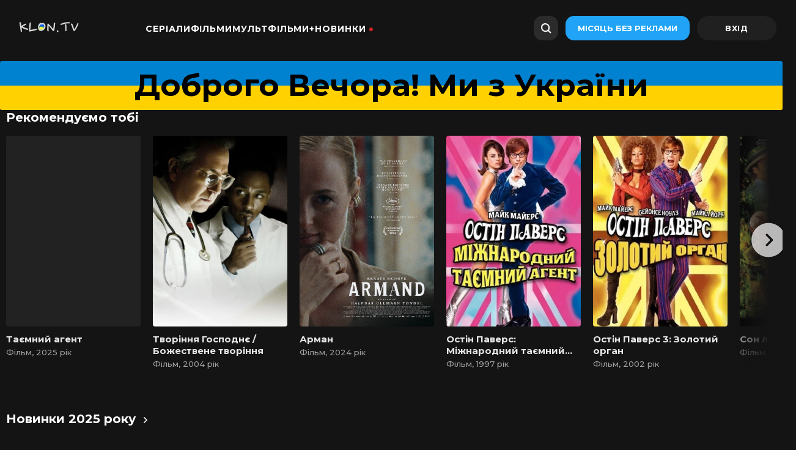

--- FILE ---
content_type: text/html; charset=utf-8
request_url: https://klon.fun/
body_size: 20114
content:
<!DOCTYPE html>
<html lang="uk">
<head>
	<title>Фільми та серіали дивитися онлайн в HD якості</title>
<meta charset="utf-8">
<meta name="title" content="Фільми та серіали дивитися онлайн в HD якості">
<meta name="description" content="Безплатний онлайн-сервіс для перегляду фільмів та серіалів в українському озвученні наживо та в хорошій якості 1080 HD">
<meta name="keywords" content="онлайн кінотеатр, українське озвучення, безплатно">
<link rel="canonical" href="https://klon.fun/">
<link rel="alternate" type="application/rss+xml" title="Фільми та серіали дивитися онлайн в HD якості RSS" href="https://klon.fun/rss.xml">
<link rel="search" type="application/opensearchdescription+xml" title="Фільми та серіали дивитися онлайн в HD якості" href="https://klon.fun/index.php?do=opensearch">
<link rel="preconnect" href="https://klon.fun/" fetchpriority="high">
<meta property="twitter:card" content="summary">
<meta property="twitter:title" content="Фільми та серіали дивитися онлайн в HD якості">
<meta property="twitter:description" content="Безплатний онлайн-сервіс для перегляду фільмів та серіалів в українському озвученні наживо та в хорошій якості 1080 HD">
<meta property="og:type" content="article">
<meta property="og:site_name" content="Фільми та серіали дивитися онлайн в HD якості">
<meta property="og:title" content="Фільми та серіали дивитися онлайн в HD якості">
<meta property="og:description" content="Безплатний онлайн-сервіс для перегляду фільмів та серіалів в українському озвученні наживо та в хорошій якості 1080 HD">
	<meta name="HandheldFriendly" content="true">
	<meta name="format-detection" content="telephone=no">
	<meta name="viewport" content="user-scalable=no, initial-scale=1.0, maximum-scale=1.0, width=device-width"> 
	<meta name="apple-mobile-web-app-capable" content="yes">
	<meta name="apple-mobile-web-app-status-bar-style" content="default">
	<link rel="icon" type="image/x-icon" href="/templates/klontv/icons/favicon/favicon.ico">
	<link rel="apple-touch-icon" sizes="180x180" href="/templates/klontv/icons/favicon/apple-touch-icon.png">
<link rel="icon" type="image/png" sizes="32x32" href="/templates/klontv/icons/favicon/favicon-32x32.png">
<link rel="icon" type="image/png" sizes="16x16" href="/templates/klontv/icons/favicon/favicon-16x16.png">
<link rel="manifest" href="/templates/klontv/icons/favicon/site.webmanifest">
	<meta name="theme-color" content="#ffffff">
    <link href="/templates/klontv/lazydev/dle_filter/assets/dle_filter.css?v=55" type="text/css" rel="stylesheet">
	<link href="https://cdnjs.cloudflare.com/ajax/libs/font-awesome/5.15.1/css/all.min.css" rel="stylesheet"/>
	<link href="https://fonts.googleapis.com/css2?family=Montserrat:wght@400;500;700&display=swap" rel="stylesheet">
	<link rel="stylesheet" href="/templates/klontv/css/engine.css?v=25">
	<link href="/templates/klontv/css/styles.css?v=12321565616656678512666666432" type="text/css" rel="stylesheet">
	<link rel="stylesheet" href="/templates/klontv/css/owl.carousel.min.css?1">
	

	<link rel="manifest" href="/templates/pwa-manifest.json">

</head>

<body class="desktop">

	<!-- Preloader -->
	<div class="preloader">
		<svg class="preloader__image" role="img" xmlns="http://www.w3.org/2000/svg" viewBox="0 0 512 512">
		  <path fill="currentColor"
			d="M304 48c0 26.51-21.49 48-48 48s-48-21.49-48-48 21.49-48 48-48 48 21.49 48 48zm-48 368c-26.51 0-48 21.49-48 48s21.49 48 48 48 48-21.49 48-48-21.49-48-48-48zm208-208c-26.51 0-48 21.49-48 48s21.49 48 48 48 48-21.49 48-48-21.49-48-48-48zM96 256c0-26.51-21.49-48-48-48S0 229.49 0 256s21.49 48 48 48 48-21.49 48-48zm12.922 99.078c-26.51 0-48 21.49-48 48s21.49 48 48 48 48-21.49 48-48c0-26.509-21.491-48-48-48zm294.156 0c-26.51 0-48 21.49-48 48s21.49 48 48 48 48-21.49 48-48c0-26.509-21.49-48-48-48zM108.922 60.922c-26.51 0-48 21.49-48 48s21.49 48 48 48 48-21.49 48-48-21.491-48-48-48z">
		  </path>
		</svg>
	</div>

	<div class="app">
		
		<!-- Header -->
		<div class=" header">
			<div class="panel-header " style="left: 0px;">
				<section class="container">
					<div class="menu header-menu">
						<div class="header-menu__menu-bar">
							<a href="/" class="menu-bar__logo">
								<img data-src="/templates/klontv/icons/klon.tv.webp" alt="Онлайн-кінотеатр Клон ТВ" width="140px" height="25px">
                            </a>
							<ul class="header-menu__nav" id="header-menu__id">
								<li><a href="/serialy/" class="header-menu__nav-link link-item">Серіали</a>
								 
								</li>
								<li><a href="/filmy/" class="header-menu__nav-link link-item">Фільми</a></li>
								<li><a href="/multfilmy/" class="header-menu__nav-link link-item">Мультфільми+</a>
								 
								</li>
								<li><a href="/year/2025/" class="header-menu__nav-link link-item-dot menu-mobile__item">Новинки</a>
								<ul>
								<li><a href="/year/2025/">Фільми 2025</a></li>
								  <li><a href="/netflix-2025/">Нетфлікс 2025</a></li>
								 </ul>
								</li>
							</ul>
						</div>
						<div class="header-menu__user-bar">
							<div id="show-modal" class="user-bar-search">
								<div class="user-bar-search__search-icon">
									<img class="search-icon__img" data-src="/templates/klontv/icons/search-icon.svg" alt="Пошук">
								</div>
									<svg width="18" height="18" fill="none" xmlns="http://www.w3.org/2000/svg" class="search-icon"><path fill-rule="evenodd" clip-rule="evenodd" d="M13.95 12.47c2.01-2.755 1.69-6.73-.902-9.322C10.193.293 5.663.195 2.928 2.928c-2.733 2.734-2.634 7.265.22 10.12 2.593 2.592 6.567 2.912 9.322.902.056.165.15.32.28.45l2.671 2.671a1.167 1.167 0 001.65-1.65l-2.67-2.67a1.163 1.163 0 00-.451-.28zm-2.234-.753c1.914-1.914 1.845-5.085-.154-7.084-1.998-1.998-5.17-2.067-7.083-.153-1.914 1.913-1.845 5.084.154 7.083 1.998 1.998 5.17 2.067 7.083.154z" fill="#000"></path></svg>
								<div class="header-menu__field">
									<span class="header-menu__placeholder">Шукати</span>
								</div>
							</div>
							<a href="#" class="header-menu__user-bar-subscribe module-text button-module__blue button-nolabel button-module__button">Місяць без реклами</a>
							


<div class="header-menu__user-bar-login">
	<a href="/signin.html" class="header-menu__user-bar-login-link">
	    <div class="avatar-module__wrapper user-bar__icon-avatar" id="login-id">
	    	<svg xmlns="http://www.w3.org/2000/svg" width="31" height="30" class="svg-avatar"><g stroke="#fff" transform="translate(.449)" fill="none" fill-rule="evenodd"><path stroke-linecap="round" stroke-linejoin="round" stroke-width="1.5" d="M20.5 20.75c0-2.485-2.462-4.5-5.5-4.5s-5.5 2.015-5.5 4.5"></path><circle cx="15" cy="11.5" r="2.75" stroke-width="1.5"></circle><rect width="28" height="28" x="1" y="1" stroke-width="2" rx="12"></rect></g></svg>
	    </div>
    </a>
</div>

						</div>
						
						<div class="header-menu__mobile"></div>
					</div>
				</section>
				
			</div>
		</div>	

		<!-- Content -->
		<div class="  page-content">
		
		
        <div class="container info-distance"></div>
        

		

		<div class="ptn-pnh">Доброго Вечора! Ми з України</div>

		<!-- список фільмів, серіалів, мультфільмів -->
		<div class="main-content">
	<section class="container main-container" >
	
			
        <div class="row-block">
		    <div class="row__module row-title"><span class="button__none">Рекомендуємо тобі</span></div>
            <div class="shadow owl-carousel owl-style">
                <div class="slide-item card">
        <div class="card-image">
          <div class="card-container">
              
              
            <a href="https://klon.fun/filmy/21864-taiemnyi-agent.html" class="favorites__link">
              <div class="favorites">
                <div class="favorites-play__container">
                  <div class="favorites-play-icon"></div>
                  <div class="favorites-play-title">Дивитися</div>
                </div>
              </div>
            </a>
          </div>
          <div class="card-image__module card-image__large">
 <img class="card-poster__module lazy-image__container lazy-image__loaded" decoding="async" alt="постер Таємний агент" title="Таємний агент дивитися онлайн" data-src="">
          </div>
        </div>
      <div class="card-module__name">
        <a href="https://klon.fun/filmy/21864-taiemnyi-agent.html" class="prevent-link-style">
          <div class="text-module__text card-module__pointer card-module__text text-module__main text-module__limit" style="-webkit-line-clamp: 2;">Таємний агент</div>
        </a>
      </div>      
        <div class="card-module__subscribe subscribe-label-module">Фільм, 2025 рік</div>      
</div><div class="slide-item card">
        <div class="card-image">
          <div class="card-container">
              
              
            <a href="https://klon.fun/filmy/21856-tvorinnia-gospodnie-bozhestvene-tvorinnia.html" class="favorites__link">
              <div class="favorites">
                <div class="favorites-play__container">
                  <div class="favorites-play-icon"></div>
                  <div class="favorites-play-title">Дивитися</div>
                </div>
              </div>
            </a>
          </div>
          <div class="card-image__module card-image__large">
 <img class="card-poster__module lazy-image__container lazy-image__loaded" decoding="async" alt="постер Творіння Господнє / Божествене творіння" title="Творіння Господнє / Божествене творіння дивитися онлайн" data-src="/uploads/posts/2026-01/tvorinnia-gospodnie-bozhestvene-tvorinnia.webp">
          </div>
        </div>
      <div class="card-module__name">
        <a href="https://klon.fun/filmy/21856-tvorinnia-gospodnie-bozhestvene-tvorinnia.html" class="prevent-link-style">
          <div class="text-module__text card-module__pointer card-module__text text-module__main text-module__limit" style="-webkit-line-clamp: 2;">Творіння Господнє / Божествене творіння</div>
        </a>
      </div>      
        <div class="card-module__subscribe subscribe-label-module">Фільм, 2004 рік</div>      
</div><div class="slide-item card">
        <div class="card-image">
          <div class="card-container">
              
              
            <a href="https://klon.fun/filmy/21800-arman.html" class="favorites__link">
              <div class="favorites">
                <div class="favorites-play__container">
                  <div class="favorites-play-icon"></div>
                  <div class="favorites-play-title">Дивитися</div>
                </div>
              </div>
            </a>
          </div>
          <div class="card-image__module card-image__large">
 <img class="card-poster__module lazy-image__container lazy-image__loaded" decoding="async" alt="постер Арман" title="Арман дивитися онлайн" data-src="/uploads/posts/2026-01/arman.webp">
          </div>
        </div>
      <div class="card-module__name">
        <a href="https://klon.fun/filmy/21800-arman.html" class="prevent-link-style">
          <div class="text-module__text card-module__pointer card-module__text text-module__main text-module__limit" style="-webkit-line-clamp: 2;">Арман</div>
        </a>
      </div>      
        <div class="card-module__subscribe subscribe-label-module">Фільм, 2024 рік</div>      
</div><div class="slide-item card">
        <div class="card-image">
          <div class="card-container">
              
              
            <a href="https://klon.fun/filmy/9175-ostin-pavers-mizhnarodnyi-taiemnyi-agent.html" class="favorites__link">
              <div class="favorites">
                <div class="favorites-play__container">
                  <div class="favorites-play-icon"></div>
                  <div class="favorites-play-title">Дивитися</div>
                </div>
              </div>
            </a>
          </div>
          <div class="card-image__module card-image__large">
 <img class="card-poster__module lazy-image__container lazy-image__loaded" decoding="async" alt="постер Остін Паверс: Міжнародний таємний агент" title="Остін Паверс: Міжнародний таємний агент дивитися онлайн" data-src="/uploads/posts/2023-12/ostin-pavers-mizhnarodnyi-taiemnyi-agent.webp">
          </div>
        </div>
      <div class="card-module__name">
        <a href="https://klon.fun/filmy/9175-ostin-pavers-mizhnarodnyi-taiemnyi-agent.html" class="prevent-link-style">
          <div class="text-module__text card-module__pointer card-module__text text-module__main text-module__limit" style="-webkit-line-clamp: 2;">Остін Паверс: Міжнародний таємний агент</div>
        </a>
      </div>      
        <div class="card-module__subscribe subscribe-label-module">Фільм, 1997 рік</div>      
</div><div class="slide-item card">
        <div class="card-image">
          <div class="card-container">
              
              
            <a href="https://klon.fun/filmy/8047-ostin-pavers-3-zolotyi-organ.html" class="favorites__link">
              <div class="favorites">
                <div class="favorites-play__container">
                  <div class="favorites-play-icon"></div>
                  <div class="favorites-play-title">Дивитися</div>
                </div>
              </div>
            </a>
          </div>
          <div class="card-image__module card-image__large">
 <img class="card-poster__module lazy-image__container lazy-image__loaded" decoding="async" alt="постер Остін Паверс 3: Золотий орган" title="Остін Паверс 3: Золотий орган дивитися онлайн" data-src="/uploads/posts/2023-11/ostin-pavers-3-zolotyi-organ.webp">
          </div>
        </div>
      <div class="card-module__name">
        <a href="https://klon.fun/filmy/8047-ostin-pavers-3-zolotyi-organ.html" class="prevent-link-style">
          <div class="text-module__text card-module__pointer card-module__text text-module__main text-module__limit" style="-webkit-line-clamp: 2;">Остін Паверс 3: Золотий орган</div>
        </a>
      </div>      
        <div class="card-module__subscribe subscribe-label-module">Фільм, 2002 рік</div>      
</div><div class="slide-item card">
        <div class="card-image">
          <div class="card-container">
              
              
            <a href="https://klon.fun/filmy/21758-son-litnoi-nochi.html" class="favorites__link">
              <div class="favorites">
                <div class="favorites-play__container">
                  <div class="favorites-play-icon"></div>
                  <div class="favorites-play-title">Дивитися</div>
                </div>
              </div>
            </a>
          </div>
          <div class="card-image__module card-image__large">
 <img class="card-poster__module lazy-image__container lazy-image__loaded" decoding="async" alt="постер Сон літньої ночі" title="Сон літньої ночі дивитися онлайн" data-src="/uploads/posts/2025-12/son-litnoi-nochi.webp">
          </div>
        </div>
      <div class="card-module__name">
        <a href="https://klon.fun/filmy/21758-son-litnoi-nochi.html" class="prevent-link-style">
          <div class="text-module__text card-module__pointer card-module__text text-module__main text-module__limit" style="-webkit-line-clamp: 2;">Сон літньої ночі</div>
        </a>
      </div>      
        <div class="card-module__subscribe subscribe-label-module">Фільм, 1999 рік</div>      
</div><div class="slide-item card">
        <div class="card-image">
          <div class="card-container">
              
              
            <a href="https://klon.fun/filmy/20327-magazyn-za-rogom.html" class="favorites__link">
              <div class="favorites">
                <div class="favorites-play__container">
                  <div class="favorites-play-icon"></div>
                  <div class="favorites-play-title">Дивитися</div>
                </div>
              </div>
            </a>
          </div>
          <div class="card-image__module card-image__large">
 <img class="card-poster__module lazy-image__container lazy-image__loaded" decoding="async" alt="постер Магазин за рогом" title="Магазин за рогом дивитися онлайн" data-src="/uploads/posts/2025-10/magazyn-za-rogom.webp">
          </div>
        </div>
      <div class="card-module__name">
        <a href="https://klon.fun/filmy/20327-magazyn-za-rogom.html" class="prevent-link-style">
          <div class="text-module__text card-module__pointer card-module__text text-module__main text-module__limit" style="-webkit-line-clamp: 2;">Магазин за рогом</div>
        </a>
      </div>      
        <div class="card-module__subscribe subscribe-label-module">Фільм, 1940 рік</div>      
</div><div class="slide-item card">
        <div class="card-image">
          <div class="card-container">
              
              
            <a href="https://klon.fun/filmy/21615-blakytnyi-misiac.html" class="favorites__link">
              <div class="favorites">
                <div class="favorites-play__container">
                  <div class="favorites-play-icon"></div>
                  <div class="favorites-play-title">Дивитися</div>
                </div>
              </div>
            </a>
          </div>
          <div class="card-image__module card-image__large">
 <img class="card-poster__module lazy-image__container lazy-image__loaded" decoding="async" alt="постер Блакитний місяць" title="Блакитний місяць дивитися онлайн" data-src="/uploads/posts/2025-12/blakytnyi-misiac.webp">
          </div>
        </div>
      <div class="card-module__name">
        <a href="https://klon.fun/filmy/21615-blakytnyi-misiac.html" class="prevent-link-style">
          <div class="text-module__text card-module__pointer card-module__text text-module__main text-module__limit" style="-webkit-line-clamp: 2;">Блакитний місяць</div>
        </a>
      </div>      
        <div class="card-module__subscribe subscribe-label-module">Фільм, 2025 рік</div>      
</div><div class="slide-item card">
        <div class="card-image">
          <div class="card-container">
              
              
            <a href="https://klon.fun/filmy/21602-argentyna-1985.html" class="favorites__link">
              <div class="favorites">
                <div class="favorites-play__container">
                  <div class="favorites-play-icon"></div>
                  <div class="favorites-play-title">Дивитися</div>
                </div>
              </div>
            </a>
          </div>
          <div class="card-image__module card-image__large">
 <img class="card-poster__module lazy-image__container lazy-image__loaded" decoding="async" alt="постер Аргентина, 1985" title="Аргентина, 1985 дивитися онлайн" data-src="/uploads/posts/2025-12/argentyna-1985.webp">
          </div>
        </div>
      <div class="card-module__name">
        <a href="https://klon.fun/filmy/21602-argentyna-1985.html" class="prevent-link-style">
          <div class="text-module__text card-module__pointer card-module__text text-module__main text-module__limit" style="-webkit-line-clamp: 2;">Аргентина, 1985</div>
        </a>
      </div>      
        <div class="card-module__subscribe subscribe-label-module">Фільм, 2022 рік</div>      
</div><div class="slide-item card">
        <div class="card-image">
          <div class="card-container">
              
              
            <a href="https://klon.fun/filmy/9240-dzhud.html" class="favorites__link">
              <div class="favorites">
                <div class="favorites-play__container">
                  <div class="favorites-play-icon"></div>
                  <div class="favorites-play-title">Дивитися</div>
                </div>
              </div>
            </a>
          </div>
          <div class="card-image__module card-image__large">
 <img class="card-poster__module lazy-image__container lazy-image__loaded" decoding="async" alt="постер Джуд" title="Джуд дивитися онлайн" data-src="/uploads/posts/2023-12/dzhud.webp">
          </div>
        </div>
      <div class="card-module__name">
        <a href="https://klon.fun/filmy/9240-dzhud.html" class="prevent-link-style">
          <div class="text-module__text card-module__pointer card-module__text text-module__main text-module__limit" style="-webkit-line-clamp: 2;">Джуд</div>
        </a>
      </div>      
        <div class="card-module__subscribe subscribe-label-module">Фільм, 1996 рік</div>      
</div><div class="slide-item card">
        <div class="card-image">
          <div class="card-container">
              
              
            <a href="https://klon.fun/filmy/8273-tretia-persona.html" class="favorites__link">
              <div class="favorites">
                <div class="favorites-play__container">
                  <div class="favorites-play-icon"></div>
                  <div class="favorites-play-title">Дивитися</div>
                </div>
              </div>
            </a>
          </div>
          <div class="card-image__module card-image__large">
 <img class="card-poster__module lazy-image__container lazy-image__loaded" decoding="async" alt="постер Третя персона" title="Третя персона дивитися онлайн" data-src="/uploads/posts/2023-11/tretia-persona.webp">
          </div>
        </div>
      <div class="card-module__name">
        <a href="https://klon.fun/filmy/8273-tretia-persona.html" class="prevent-link-style">
          <div class="text-module__text card-module__pointer card-module__text text-module__main text-module__limit" style="-webkit-line-clamp: 2;">Третя персона</div>
        </a>
      </div>      
        <div class="card-module__subscribe subscribe-label-module">Фільм, 2013 рік</div>      
</div><div class="slide-item card">
        <div class="card-image">
          <div class="card-container">
              
              
            <a href="https://klon.fun/filmy/8757-dykyi-dykyi-vest.html" class="favorites__link">
              <div class="favorites">
                <div class="favorites-play__container">
                  <div class="favorites-play-icon"></div>
                  <div class="favorites-play-title">Дивитися</div>
                </div>
              </div>
            </a>
          </div>
          <div class="card-image__module card-image__large">
 <img class="card-poster__module lazy-image__container lazy-image__loaded" decoding="async" alt="постер Дикий, дикий Вест" title="Дикий, дикий Вест дивитися онлайн" data-src="/uploads/posts/2023-12/dykyi-dykyi-vest.webp">
          </div>
        </div>
      <div class="card-module__name">
        <a href="https://klon.fun/filmy/8757-dykyi-dykyi-vest.html" class="prevent-link-style">
          <div class="text-module__text card-module__pointer card-module__text text-module__main text-module__limit" style="-webkit-line-clamp: 2;">Дикий, дикий Вест</div>
        </a>
      </div>      
        <div class="card-module__subscribe subscribe-label-module">Фільм, 1999 рік</div>      
</div><div class="slide-item card">
        <div class="card-image">
          <div class="card-container">
              
              
            <a href="https://klon.fun/filmy/9227-golova-nad-vodou-yak-utrymatysia-na-plavu.html" class="favorites__link">
              <div class="favorites">
                <div class="favorites-play__container">
                  <div class="favorites-play-icon"></div>
                  <div class="favorites-play-title">Дивитися</div>
                </div>
              </div>
            </a>
          </div>
          <div class="card-image__module card-image__large">
 <img class="card-poster__module lazy-image__container lazy-image__loaded" decoding="async" alt="постер Голова над водою / Як утриматися на плаву" title="Голова над водою / Як утриматися на плаву дивитися онлайн" data-src="/uploads/posts/2023-12/golova-nad-vodou-yak-utrymatysia-na-plavu.webp">
          </div>
        </div>
      <div class="card-module__name">
        <a href="https://klon.fun/filmy/9227-golova-nad-vodou-yak-utrymatysia-na-plavu.html" class="prevent-link-style">
          <div class="text-module__text card-module__pointer card-module__text text-module__main text-module__limit" style="-webkit-line-clamp: 2;">Голова над водою / Як утриматися на плаву</div>
        </a>
      </div>      
        <div class="card-module__subscribe subscribe-label-module">Фільм, 1996 рік</div>      
</div><div class="slide-item card">
        <div class="card-image">
          <div class="card-container">
              
              
            <a href="https://klon.fun/filmy/8024-trasa-60-dorozhni-prygody.html" class="favorites__link">
              <div class="favorites">
                <div class="favorites-play__container">
                  <div class="favorites-play-icon"></div>
                  <div class="favorites-play-title">Дивитися</div>
                </div>
              </div>
            </a>
          </div>
          <div class="card-image__module card-image__large">
 <img class="card-poster__module lazy-image__container lazy-image__loaded" decoding="async" alt="постер Траса 60: Дорожні пригоди" title="Траса 60: Дорожні пригоди дивитися онлайн" data-src="/uploads/posts/2023-11/trasa-60-dorozhni-prygody.webp">
          </div>
        </div>
      <div class="card-module__name">
        <a href="https://klon.fun/filmy/8024-trasa-60-dorozhni-prygody.html" class="prevent-link-style">
          <div class="text-module__text card-module__pointer card-module__text text-module__main text-module__limit" style="-webkit-line-clamp: 2;">Траса 60: Дорожні пригоди</div>
        </a>
      </div>      
        <div class="card-module__subscribe subscribe-label-module">Фільм, 2002 рік</div>      
</div><div class="slide-item card">
        <div class="card-image">
          <div class="card-container">
              
              
            <a href="https://klon.fun/filmy/6476-operaciia-valkiriia.html" class="favorites__link">
              <div class="favorites">
                <div class="favorites-play__container">
                  <div class="favorites-play-icon"></div>
                  <div class="favorites-play-title">Дивитися</div>
                </div>
              </div>
            </a>
          </div>
          <div class="card-image__module card-image__large">
 <img class="card-poster__module lazy-image__container lazy-image__loaded" decoding="async" alt="постер Операція Валькірія" title="Операція Валькірія дивитися онлайн" data-src="/uploads/posts/2023-10/operaciia-valkiriia.webp">
          </div>
        </div>
      <div class="card-module__name">
        <a href="https://klon.fun/filmy/6476-operaciia-valkiriia.html" class="prevent-link-style">
          <div class="text-module__text card-module__pointer card-module__text text-module__main text-module__limit" style="-webkit-line-clamp: 2;">Операція Валькірія</div>
        </a>
      </div>      
        <div class="card-module__subscribe subscribe-label-module">Фільм, 2008 рік</div>      
</div>
            </div>
        </div>
		<div class="row-block">
        	<div class="row__module row-title">
        		<a href="/year/2022/" class="row-title__link">Новинки 2025 року<img class="row-title__link-img-svg" data-src="/templates/klontv/icons/chevron.svg" id="img_row__title-chevron" alt="новинки кіно 2022 року"></a>
        	</div>
            <div class="shadow owl-carousel owl-style">
                <div class="slide-item card">
        <div class="card-image">
          <div class="card-container">
              
              
            <a href="https://klon.fun/filmy/21868-pan-abo-propav.html" class="favorites__link">
              <div class="favorites">
                <div class="favorites-play__container">
                  <div class="favorites-play-icon"></div>
                  <div class="favorites-play-title">Дивитися</div>
                </div>
              </div>
            </a>
          </div>
          <div class="card-image__module card-image__large">
 <img class="card-poster__module lazy-image__container lazy-image__loaded" decoding="async" alt="постер Пан або пропав" title="Пан або пропав дивитися онлайн" data-src="/uploads/posts/2026-01/pan-abo-propav.webp">
          </div>
        </div>
      <div class="card-module__name">
        <a href="https://klon.fun/filmy/21868-pan-abo-propav.html" class="prevent-link-style">
          <div class="text-module__text card-module__pointer card-module__text text-module__main text-module__limit" style="-webkit-line-clamp: 2;">Пан або пропав</div>
        </a>
      </div>      
        <div class="card-module__subscribe subscribe-label-module">Фільм, 2025 рік</div>      
</div><div class="slide-item card">
        <div class="card-image">
          <div class="card-container">
              
              
            <a href="https://klon.fun/filmy/21865-fanon.html" class="favorites__link">
              <div class="favorites">
                <div class="favorites-play__container">
                  <div class="favorites-play-icon"></div>
                  <div class="favorites-play-title">Дивитися</div>
                </div>
              </div>
            </a>
          </div>
          <div class="card-image__module card-image__large">
 <img class="card-poster__module lazy-image__container lazy-image__loaded" decoding="async" alt="постер Фанон" title="Фанон дивитися онлайн" data-src="/uploads/posts/2026-01/fanon.webp">
          </div>
        </div>
      <div class="card-module__name">
        <a href="https://klon.fun/filmy/21865-fanon.html" class="prevent-link-style">
          <div class="text-module__text card-module__pointer card-module__text text-module__main text-module__limit" style="-webkit-line-clamp: 2;">Фанон</div>
        </a>
      </div>      
        <div class="card-module__subscribe subscribe-label-module">Фільм, 2024 рік</div>      
</div><div class="slide-item card">
        <div class="card-image">
          <div class="card-container">
              
              
            <a href="https://klon.fun/filmy/19751-probach-divchynko.html" class="favorites__link">
              <div class="favorites">
                <div class="favorites-play__container">
                  <div class="favorites-play-icon"></div>
                  <div class="favorites-play-title">Дивитися</div>
                </div>
              </div>
            </a>
          </div>
          <div class="card-image__module card-image__large">
 <img class="card-poster__module lazy-image__container lazy-image__loaded" decoding="async" alt="постер Пробач, дівчинко" title="Пробач, дівчинко дивитися онлайн" data-src="/uploads/posts/2025-09/probach-divchynko.webp">
          </div>
        </div>
      <div class="card-module__name">
        <a href="https://klon.fun/filmy/19751-probach-divchynko.html" class="prevent-link-style">
          <div class="text-module__text card-module__pointer card-module__text text-module__main text-module__limit" style="-webkit-line-clamp: 2;">Пробач, дівчинко</div>
        </a>
      </div>      
        <div class="card-module__subscribe subscribe-label-module">Фільм, 2025 рік</div>      
</div><div class="slide-item card">
        <div class="card-image">
          <div class="card-container">
              
              
            <a href="https://klon.fun/filmy/21864-taiemnyi-agent.html" class="favorites__link">
              <div class="favorites">
                <div class="favorites-play__container">
                  <div class="favorites-play-icon"></div>
                  <div class="favorites-play-title">Дивитися</div>
                </div>
              </div>
            </a>
          </div>
          <div class="card-image__module card-image__large">
 <img class="card-poster__module lazy-image__container lazy-image__loaded" decoding="async" alt="постер Таємний агент" title="Таємний агент дивитися онлайн" data-src="">
          </div>
        </div>
      <div class="card-module__name">
        <a href="https://klon.fun/filmy/21864-taiemnyi-agent.html" class="prevent-link-style">
          <div class="text-module__text card-module__pointer card-module__text text-module__main text-module__limit" style="-webkit-line-clamp: 2;">Таємний агент</div>
        </a>
      </div>      
        <div class="card-module__subscribe subscribe-label-module">Фільм, 2025 рік</div>      
</div><div class="slide-item card">
        <div class="card-image">
          <div class="card-container">
              
              
            <a href="https://klon.fun/filmy/21863-vidnovlennia.html" class="favorites__link">
              <div class="favorites">
                <div class="favorites-play__container">
                  <div class="favorites-play-icon"></div>
                  <div class="favorites-play-title">Дивитися</div>
                </div>
              </div>
            </a>
          </div>
          <div class="card-image__module card-image__large">
 <img class="card-poster__module lazy-image__container lazy-image__loaded" decoding="async" alt="постер Відновлення" title="Відновлення дивитися онлайн" data-src="/uploads/posts/2026-01/vidnovlennia.webp">
          </div>
        </div>
      <div class="card-module__name">
        <a href="https://klon.fun/filmy/21863-vidnovlennia.html" class="prevent-link-style">
          <div class="text-module__text card-module__pointer card-module__text text-module__main text-module__limit" style="-webkit-line-clamp: 2;">Відновлення</div>
        </a>
      </div>      
        <div class="card-module__subscribe subscribe-label-module">Фільм, 2025 рік</div>      
</div><div class="slide-item card">
        <div class="card-image">
          <div class="card-container">
              
              
            <a href="https://klon.fun/filmy/21862-pidrobnyk.html" class="favorites__link">
              <div class="favorites">
                <div class="favorites-play__container">
                  <div class="favorites-play-icon"></div>
                  <div class="favorites-play-title">Дивитися</div>
                </div>
              </div>
            </a>
          </div>
          <div class="card-image__module card-image__large">
 <img class="card-poster__module lazy-image__container lazy-image__loaded" decoding="async" alt="постер Підробник" title="Підробник дивитися онлайн" data-src="/uploads/posts/2026-01/pidrobnyk.webp">
          </div>
        </div>
      <div class="card-module__name">
        <a href="https://klon.fun/filmy/21862-pidrobnyk.html" class="prevent-link-style">
          <div class="text-module__text card-module__pointer card-module__text text-module__main text-module__limit" style="-webkit-line-clamp: 2;">Підробник</div>
        </a>
      </div>      
        <div class="card-module__subscribe subscribe-label-module">Фільм, 2025 рік</div>      
</div><div class="slide-item card">
        <div class="card-image">
          <div class="card-container">
              
              
            <a href="https://klon.fun/filmy/17604-elias.html" class="favorites__link">
              <div class="favorites">
                <div class="favorites-play__container">
                  <div class="favorites-play-icon"></div>
                  <div class="favorites-play-title">Дивитися</div>
                </div>
              </div>
            </a>
          </div>
          <div class="card-image__module card-image__large">
 <img class="card-poster__module lazy-image__container lazy-image__loaded" decoding="async" alt="постер Еліас" title="Еліас дивитися онлайн" data-src="/uploads/posts/2025-02/elias.webp">
          </div>
        </div>
      <div class="card-module__name">
        <a href="https://klon.fun/filmy/17604-elias.html" class="prevent-link-style">
          <div class="text-module__text card-module__pointer card-module__text text-module__main text-module__limit" style="-webkit-line-clamp: 2;">Еліас</div>
        </a>
      </div>      
        <div class="card-module__subscribe subscribe-label-module">Фільм, 2024 рік</div>      
</div><div class="slide-item card">
        <div class="card-image">
          <div class="card-container">
              
              
            <a href="https://klon.fun/filmy/21822-orendovana-rodyna-simia-naprokat.html" class="favorites__link">
              <div class="favorites">
                <div class="favorites-play__container">
                  <div class="favorites-play-icon"></div>
                  <div class="favorites-play-title">Дивитися</div>
                </div>
              </div>
            </a>
          </div>
          <div class="card-image__module card-image__large">
 <img class="card-poster__module lazy-image__container lazy-image__loaded" decoding="async" alt="постер Орендована родина / Сім&#039;я напрокат" title="Орендована родина / Сім&#039;я напрокат дивитися онлайн" data-src="/uploads/posts/2026-01/orendovana-rodyna-simia-naprokat.webp">
          </div>
        </div>
      <div class="card-module__name">
        <a href="https://klon.fun/filmy/21822-orendovana-rodyna-simia-naprokat.html" class="prevent-link-style">
          <div class="text-module__text card-module__pointer card-module__text text-module__main text-module__limit" style="-webkit-line-clamp: 2;">Орендована родина / Сім&#039;я напрокат</div>
        </a>
      </div>      
        <div class="card-module__subscribe subscribe-label-module">Фільм, 2025 рік</div>      
</div><div class="slide-item card">
        <div class="card-image">
          <div class="card-container">
              
              
            <a href="https://klon.fun/filmy/21853-zhodnogo-vyboru.html" class="favorites__link">
              <div class="favorites">
                <div class="favorites-play__container">
                  <div class="favorites-play-icon"></div>
                  <div class="favorites-play-title">Дивитися</div>
                </div>
              </div>
            </a>
          </div>
          <div class="card-image__module card-image__large">
 <img class="card-poster__module lazy-image__container lazy-image__loaded" decoding="async" alt="постер Жодного вибору" title="Жодного вибору дивитися онлайн" data-src="/uploads/posts/2026-01/zhodnogo-vyboru.webp">
          </div>
        </div>
      <div class="card-module__name">
        <a href="https://klon.fun/filmy/21853-zhodnogo-vyboru.html" class="prevent-link-style">
          <div class="text-module__text card-module__pointer card-module__text text-module__main text-module__limit" style="-webkit-line-clamp: 2;">Жодного вибору</div>
        </a>
      </div>      
        <div class="card-module__subscribe subscribe-label-module">Фільм, 2025 рік</div>      
</div><div class="slide-item card">
        <div class="card-image">
          <div class="card-container">
              
              
            <a href="https://klon.fun/filmy/21841-odyn-iz-tykh-dniv.html" class="favorites__link">
              <div class="favorites">
                <div class="favorites-play__container">
                  <div class="favorites-play-icon"></div>
                  <div class="favorites-play-title">Дивитися</div>
                </div>
              </div>
            </a>
          </div>
          <div class="card-image__module card-image__large">
 <img class="card-poster__module lazy-image__container lazy-image__loaded" decoding="async" alt="постер Один із тих днів" title="Один із тих днів дивитися онлайн" data-src="/uploads/posts/2026-01/odyn-iz-tykh-dniv.webp">
          </div>
        </div>
      <div class="card-module__name">
        <a href="https://klon.fun/filmy/21841-odyn-iz-tykh-dniv.html" class="prevent-link-style">
          <div class="text-module__text card-module__pointer card-module__text text-module__main text-module__limit" style="-webkit-line-clamp: 2;">Один із тих днів</div>
        </a>
      </div>      
        <div class="card-module__subscribe subscribe-label-module">Фільм, 2025 рік</div>      
</div><div class="slide-item card">
        <div class="card-image">
          <div class="card-container">
              
              
            <a href="https://klon.fun/filmy/21838-spadkoiemec.html" class="favorites__link">
              <div class="favorites">
                <div class="favorites-play__container">
                  <div class="favorites-play-icon"></div>
                  <div class="favorites-play-title">Дивитися</div>
                </div>
              </div>
            </a>
          </div>
          <div class="card-image__module card-image__large">
 <img class="card-poster__module lazy-image__container lazy-image__loaded" decoding="async" alt="постер Спадкоємець" title="Спадкоємець дивитися онлайн" data-src="/uploads/posts/2026-01/spadkoiemec.webp">
          </div>
        </div>
      <div class="card-module__name">
        <a href="https://klon.fun/filmy/21838-spadkoiemec.html" class="prevent-link-style">
          <div class="text-module__text card-module__pointer card-module__text text-module__main text-module__limit" style="-webkit-line-clamp: 2;">Спадкоємець</div>
        </a>
      </div>      
        <div class="card-module__subscribe subscribe-label-module">Фільм, 2024 рік</div>      
</div><div class="slide-item card">
        <div class="card-image">
          <div class="card-container">
              
              
            <a href="https://klon.fun/filmy/21834-monstr-pid-lizhkom.html" class="favorites__link">
              <div class="favorites">
                <div class="favorites-play__container">
                  <div class="favorites-play-icon"></div>
                  <div class="favorites-play-title">Дивитися</div>
                </div>
              </div>
            </a>
          </div>
          <div class="card-image__module card-image__large">
 <img class="card-poster__module lazy-image__container lazy-image__loaded" decoding="async" alt="постер Монстр під ліжком" title="Монстр під ліжком дивитися онлайн" data-src="/uploads/posts/2026-01/monstr-pid-lizhkom.webp">
          </div>
        </div>
      <div class="card-module__name">
        <a href="https://klon.fun/filmy/21834-monstr-pid-lizhkom.html" class="prevent-link-style">
          <div class="text-module__text card-module__pointer card-module__text text-module__main text-module__limit" style="-webkit-line-clamp: 2;">Монстр під ліжком</div>
        </a>
      </div>      
        <div class="card-module__subscribe subscribe-label-module">Фільм, 2025 рік</div>      
</div><div class="slide-item card">
        <div class="card-image">
          <div class="card-container">
              
              
            <a href="https://klon.fun/filmy/21831-ne-pereslidui-mene.html" class="favorites__link">
              <div class="favorites">
                <div class="favorites-play__container">
                  <div class="favorites-play-icon"></div>
                  <div class="favorites-play-title">Дивитися</div>
                </div>
              </div>
            </a>
          </div>
          <div class="card-image__module card-image__large">
 <img class="card-poster__module lazy-image__container lazy-image__loaded" decoding="async" alt="постер Не переслідуй мене" title="Не переслідуй мене дивитися онлайн" data-src="/uploads/posts/2026-01/ne-pereslidui-mene.webp">
          </div>
        </div>
      <div class="card-module__name">
        <a href="https://klon.fun/filmy/21831-ne-pereslidui-mene.html" class="prevent-link-style">
          <div class="text-module__text card-module__pointer card-module__text text-module__main text-module__limit" style="-webkit-line-clamp: 2;">Не переслідуй мене</div>
        </a>
      </div>      
        <div class="card-module__subscribe subscribe-label-module">Фільм, 2025 рік</div>      
</div><div class="slide-item card">
        <div class="card-image">
          <div class="card-container">
              
              
            <a href="https://klon.fun/filmy/21695-piat-nochei-u-freddi-2.html" class="favorites__link">
              <div class="favorites">
                <div class="favorites-play__container">
                  <div class="favorites-play-icon"></div>
                  <div class="favorites-play-title">Дивитися</div>
                </div>
              </div>
            </a>
          </div>
          <div class="card-image__module card-image__large">
 <img class="card-poster__module lazy-image__container lazy-image__loaded" decoding="async" alt="постер П&#039;ять ночей у Фредді 2" title="П&#039;ять ночей у Фредді 2 дивитися онлайн" data-src="/uploads/posts/2025-12/piat-nochei-u-freddi-2.webp">
          </div>
        </div>
      <div class="card-module__name">
        <a href="https://klon.fun/filmy/21695-piat-nochei-u-freddi-2.html" class="prevent-link-style">
          <div class="text-module__text card-module__pointer card-module__text text-module__main text-module__limit" style="-webkit-line-clamp: 2;">П&#039;ять ночей у Фредді 2</div>
        </a>
      </div>      
        <div class="card-module__subscribe subscribe-label-module">Фільм, 2025 рік</div>      
</div><div class="slide-item card">
        <div class="card-image">
          <div class="card-container">
              
              
            <a href="https://klon.fun/filmy/21826-vidobrazhennia-3.html" class="favorites__link">
              <div class="favorites">
                <div class="favorites-play__container">
                  <div class="favorites-play-icon"></div>
                  <div class="favorites-play-title">Дивитися</div>
                </div>
              </div>
            </a>
          </div>
          <div class="card-image__module card-image__large">
 <img class="card-poster__module lazy-image__container lazy-image__loaded" decoding="async" alt="постер Відображення №3" title="Відображення №3 дивитися онлайн" data-src="/uploads/posts/2026-01/vidobrazhennia-3.webp">
          </div>
        </div>
      <div class="card-module__name">
        <a href="https://klon.fun/filmy/21826-vidobrazhennia-3.html" class="prevent-link-style">
          <div class="text-module__text card-module__pointer card-module__text text-module__main text-module__limit" style="-webkit-line-clamp: 2;">Відображення №3</div>
        </a>
      </div>      
        <div class="card-module__subscribe subscribe-label-module">Фільм, 2025 рік</div>      
</div><div class="slide-item card">
        <div class="card-image">
          <div class="card-container">
              
              
            <a href="https://klon.fun/filmy/21816-nurnberg.html" class="favorites__link">
              <div class="favorites">
                <div class="favorites-play__container">
                  <div class="favorites-play-icon"></div>
                  <div class="favorites-play-title">Дивитися</div>
                </div>
              </div>
            </a>
          </div>
          <div class="card-image__module card-image__large">
 <img class="card-poster__module lazy-image__container lazy-image__loaded" decoding="async" alt="постер Нюрнберг" title="Нюрнберг дивитися онлайн" data-src="/uploads/posts/2026-01/nurnberg.webp">
          </div>
        </div>
      <div class="card-module__name">
        <a href="https://klon.fun/filmy/21816-nurnberg.html" class="prevent-link-style">
          <div class="text-module__text card-module__pointer card-module__text text-module__main text-module__limit" style="-webkit-line-clamp: 2;">Нюрнберг</div>
        </a>
      </div>      
        <div class="card-module__subscribe subscribe-label-module">Фільм, 2025 рік</div>      
</div><div class="slide-item card">
        <div class="card-image">
          <div class="card-container">
              
              
            <a href="https://klon.fun/filmy/21508-khyzhak-dyki-zemli.html" class="favorites__link">
              <div class="favorites">
                <div class="favorites-play__container">
                  <div class="favorites-play-icon"></div>
                  <div class="favorites-play-title">Дивитися</div>
                </div>
              </div>
            </a>
          </div>
          <div class="card-image__module card-image__large">
 <img class="card-poster__module lazy-image__container lazy-image__loaded" decoding="async" alt="постер Хижак: Дикі землі" title="Хижак: Дикі землі дивитися онлайн" data-src="/uploads/posts/2025-12/khyzhak-dyki-zemli.webp">
          </div>
        </div>
      <div class="card-module__name">
        <a href="https://klon.fun/filmy/21508-khyzhak-dyki-zemli.html" class="prevent-link-style">
          <div class="text-module__text card-module__pointer card-module__text text-module__main text-module__limit" style="-webkit-line-clamp: 2;">Хижак: Дикі землі</div>
        </a>
      </div>      
        <div class="card-module__subscribe subscribe-label-module">Фільм, 2025 рік</div>      
</div><div class="slide-item card">
        <div class="card-image">
          <div class="card-container">
              
              
            <a href="https://klon.fun/filmy/13552-padinnia-bortu-nomer-odyn-padinnia-litaka-prezydenta.html" class="favorites__link">
              <div class="favorites">
                <div class="favorites-play__container">
                  <div class="favorites-play-icon"></div>
                  <div class="favorites-play-title">Дивитися</div>
                </div>
              </div>
            </a>
          </div>
          <div class="card-image__module card-image__large">
 <img class="card-poster__module lazy-image__container lazy-image__loaded" decoding="async" alt="постер Падіння борту номер один / Падіння літака Президента " title="Падіння борту номер один / Падіння літака Президента  дивитися онлайн" data-src="/uploads/posts/2024-05/padinnia-bortu-nomer-odyn-padinnia-litaka-prezydenta.webp">
          </div>
        </div>
      <div class="card-module__name">
        <a href="https://klon.fun/filmy/13552-padinnia-bortu-nomer-odyn-padinnia-litaka-prezydenta.html" class="prevent-link-style">
          <div class="text-module__text card-module__pointer card-module__text text-module__main text-module__limit" style="-webkit-line-clamp: 2;">Падіння борту номер один / Падіння літака Президента </div>
        </a>
      </div>      
        <div class="card-module__subscribe subscribe-label-module">Фільм, 2024 рік</div>      
</div><div class="slide-item card">
        <div class="card-image">
          <div class="card-container">
              
              
            <a href="https://klon.fun/filmy/21800-arman.html" class="favorites__link">
              <div class="favorites">
                <div class="favorites-play__container">
                  <div class="favorites-play-icon"></div>
                  <div class="favorites-play-title">Дивитися</div>
                </div>
              </div>
            </a>
          </div>
          <div class="card-image__module card-image__large">
 <img class="card-poster__module lazy-image__container lazy-image__loaded" decoding="async" alt="постер Арман" title="Арман дивитися онлайн" data-src="/uploads/posts/2026-01/arman.webp">
          </div>
        </div>
      <div class="card-module__name">
        <a href="https://klon.fun/filmy/21800-arman.html" class="prevent-link-style">
          <div class="text-module__text card-module__pointer card-module__text text-module__main text-module__limit" style="-webkit-line-clamp: 2;">Арман</div>
        </a>
      </div>      
        <div class="card-module__subscribe subscribe-label-module">Фільм, 2024 рік</div>      
</div><div class="slide-item card">
        <div class="card-image">
          <div class="card-container">
              
              
            <a href="https://klon.fun/filmy/21773-fekgem-goll-fakem-kholl.html" class="favorites__link">
              <div class="favorites">
                <div class="favorites-play__container">
                  <div class="favorites-play-icon"></div>
                  <div class="favorites-play-title">Дивитися</div>
                </div>
              </div>
            </a>
          </div>
          <div class="card-image__module card-image__large">
 <img class="card-poster__module lazy-image__container lazy-image__loaded" decoding="async" alt="постер Фекгем-Голл / Факем Холл" title="Фекгем-Голл / Факем Холл дивитися онлайн" data-src="/uploads/posts/2026-01/fekgem-goll-fakem-kholl.webp">
          </div>
        </div>
      <div class="card-module__name">
        <a href="https://klon.fun/filmy/21773-fekgem-goll-fakem-kholl.html" class="prevent-link-style">
          <div class="text-module__text card-module__pointer card-module__text text-module__main text-module__limit" style="-webkit-line-clamp: 2;">Фекгем-Голл / Факем Холл</div>
        </a>
      </div>      
        <div class="card-module__subscribe subscribe-label-module">Фільм, 2025 рік</div>      
</div>
            </div>
        </div>
		<div class="row-block">
		    <div class="row__module row-title"><span class="button__none">Вибір глядачів Клон.ТВ</span></div>
            <div class="shadow owl-carousel owl-style">
                <div class="slide-item card">
        <div class="card-image">
          <div class="card-container">
              
              
            <a href="https://klon.fun/serialy/21790-oberezhno-kokhannia.html" class="favorites__link">
              <div class="favorites">
                <div class="favorites-play__container">
                  <div class="favorites-play-icon"></div>
                  <div class="favorites-play-title">Дивитися</div>
                </div>
              </div>
            </a>
          </div>
          <div class="card-image__module card-image__large">
 <img class="card-poster__module lazy-image__container lazy-image__loaded" decoding="async" alt="постер Обережно: кохання!" title="Обережно: кохання! дивитися онлайн" data-src="/uploads/posts/2026-01/oberezhno-kokhannia.webp">
          </div>
        </div>
      <div class="card-module__name">
        <a href="https://klon.fun/serialy/21790-oberezhno-kokhannia.html" class="prevent-link-style">
          <div class="text-module__text card-module__pointer card-module__text text-module__main text-module__limit" style="-webkit-line-clamp: 2;">Обережно: кохання!</div>
        </a>
      </div>      
        <div class="card-module__subscribe subscribe-label-module">Серіал, 2025 рік</div>      
</div><div class="slide-item card">
        <div class="card-image">
          <div class="card-container">
              
              
            <a href="https://klon.fun/serialy/21772-smilyva-i-krasyva-vidchaidukh-i-krasunia.html" class="favorites__link">
              <div class="favorites">
                <div class="favorites-play__container">
                  <div class="favorites-play-icon"></div>
                  <div class="favorites-play-title">Дивитися</div>
                </div>
              </div>
            </a>
          </div>
          <div class="card-image__module card-image__large">
 <img class="card-poster__module lazy-image__container lazy-image__loaded" decoding="async" alt="постер Смілива і красива / Відчайдух і Красуня" title="Смілива і красива / Відчайдух і Красуня дивитися онлайн" data-src="/uploads/posts/2026-01/smilyva-i-krasyva-vidchaidukh-i-krasunia.webp">
          </div>
        </div>
      <div class="card-module__name">
        <a href="https://klon.fun/serialy/21772-smilyva-i-krasyva-vidchaidukh-i-krasunia.html" class="prevent-link-style">
          <div class="text-module__text card-module__pointer card-module__text text-module__main text-module__limit" style="-webkit-line-clamp: 2;">Смілива і красива / Відчайдух і Красуня</div>
        </a>
      </div>      
        <div class="card-module__subscribe subscribe-label-module">Серіал, 2016 рік</div>      
</div><div class="slide-item card">
        <div class="card-image">
          <div class="card-container">
              
              
            <a href="https://klon.fun/serialy/77-kleo.html" class="favorites__link">
              <div class="favorites">
                <div class="favorites-play__container">
                  <div class="favorites-play-icon"></div>
                  <div class="favorites-play-title">Дивитися</div>
                </div>
              </div>
            </a>
          </div>
          <div class="card-image__module card-image__large">
 <img class="card-poster__module lazy-image__container lazy-image__loaded" decoding="async" alt="постер Клео" title="Клео дивитися онлайн" data-src="/uploads/posts/2022-10/1664892532_1661052034_jpghzkbz0fparbnbkphqlbkdtng.jpg">
          </div>
        </div>
      <div class="card-module__name">
        <a href="https://klon.fun/serialy/77-kleo.html" class="prevent-link-style">
          <div class="text-module__text card-module__pointer card-module__text text-module__main text-module__limit" style="-webkit-line-clamp: 2;">Клео</div>
        </a>
      </div>      
        <div class="card-module__subscribe subscribe-label-module">Серіал, 2022 рік</div>      
</div><div class="slide-item card">
        <div class="card-image">
          <div class="card-container">
              
              
            <a href="https://klon.fun/filmy/20511-ya-znovu-ia-ta-mama.html" class="favorites__link">
              <div class="favorites">
                <div class="favorites-play__container">
                  <div class="favorites-play-icon"></div>
                  <div class="favorites-play-title">Дивитися</div>
                </div>
              </div>
            </a>
          </div>
          <div class="card-image__module card-image__large">
 <img class="card-poster__module lazy-image__container lazy-image__loaded" decoding="async" alt="постер Хлопці, Ґійоме, до столу!" title="Хлопці, Ґійоме, до столу! дивитися онлайн" data-src="/uploads/posts/2025-11/ya-znovu-ia-ta-mama.webp">
          </div>
        </div>
      <div class="card-module__name">
        <a href="https://klon.fun/filmy/20511-ya-znovu-ia-ta-mama.html" class="prevent-link-style">
          <div class="text-module__text card-module__pointer card-module__text text-module__main text-module__limit" style="-webkit-line-clamp: 2;">Хлопці, Ґійоме, до столу!</div>
        </a>
      </div>      
        <div class="card-module__subscribe subscribe-label-module">Фільм, 2013 рік</div>      
</div><div class="slide-item card">
        <div class="card-image">
          <div class="card-container">
              
              
            <a href="https://klon.fun/filmy/21867-nu-dzhek-siti.html" class="favorites__link">
              <div class="favorites">
                <div class="favorites-play__container">
                  <div class="favorites-play-icon"></div>
                  <div class="favorites-play-title">Дивитися</div>
                </div>
              </div>
            </a>
          </div>
          <div class="card-image__module card-image__large">
 <img class="card-poster__module lazy-image__container lazy-image__loaded" decoding="async" alt="постер Нью Джек Сіті" title="Нью Джек Сіті дивитися онлайн" data-src="/uploads/posts/2026-01/nu-dzhek-siti.webp">
          </div>
        </div>
      <div class="card-module__name">
        <a href="https://klon.fun/filmy/21867-nu-dzhek-siti.html" class="prevent-link-style">
          <div class="text-module__text card-module__pointer card-module__text text-module__main text-module__limit" style="-webkit-line-clamp: 2;">Нью Джек Сіті</div>
        </a>
      </div>      
        <div class="card-module__subscribe subscribe-label-module">Фільм, 1991 рік</div>      
</div><div class="slide-item card">
        <div class="card-image">
          <div class="card-container">
              
              
            <a href="https://klon.fun/filmy/21868-pan-abo-propav.html" class="favorites__link">
              <div class="favorites">
                <div class="favorites-play__container">
                  <div class="favorites-play-icon"></div>
                  <div class="favorites-play-title">Дивитися</div>
                </div>
              </div>
            </a>
          </div>
          <div class="card-image__module card-image__large">
 <img class="card-poster__module lazy-image__container lazy-image__loaded" decoding="async" alt="постер Пан або пропав" title="Пан або пропав дивитися онлайн" data-src="/uploads/posts/2026-01/pan-abo-propav.webp">
          </div>
        </div>
      <div class="card-module__name">
        <a href="https://klon.fun/filmy/21868-pan-abo-propav.html" class="prevent-link-style">
          <div class="text-module__text card-module__pointer card-module__text text-module__main text-module__limit" style="-webkit-line-clamp: 2;">Пан або пропав</div>
        </a>
      </div>      
        <div class="card-module__subscribe subscribe-label-module">Фільм, 2025 рік</div>      
</div><div class="slide-item card">
        <div class="card-image">
          <div class="card-container">
              
              
            <a href="https://klon.fun/filmy/20510-vynyshchuvachi.html" class="favorites__link">
              <div class="favorites">
                <div class="favorites-play__container">
                  <div class="favorites-play-icon"></div>
                  <div class="favorites-play-title">Дивитися</div>
                </div>
              </div>
            </a>
          </div>
          <div class="card-image__module card-image__large">
 <img class="card-poster__module lazy-image__container lazy-image__loaded" decoding="async" alt="постер Винищувачі" title="Винищувачі дивитися онлайн" data-src="/uploads/posts/2025-11/vynyshchuvachi.webp">
          </div>
        </div>
      <div class="card-module__name">
        <a href="https://klon.fun/filmy/20510-vynyshchuvachi.html" class="prevent-link-style">
          <div class="text-module__text card-module__pointer card-module__text text-module__main text-module__limit" style="-webkit-line-clamp: 2;">Винищувачі</div>
        </a>
      </div>      
        <div class="card-module__subscribe subscribe-label-module">Фільм, 2013 рік</div>      
</div><div class="slide-item card">
        <div class="card-image">
          <div class="card-container">
              
              
            <a href="https://klon.fun/serialy/11726-detektyvne-agentstvo-misiachne-siaivo.html" class="favorites__link">
              <div class="favorites">
                <div class="favorites-play__container">
                  <div class="favorites-play-icon"></div>
                  <div class="favorites-play-title">Дивитися</div>
                </div>
              </div>
            </a>
          </div>
          <div class="card-image__module card-image__large">
 <img class="card-poster__module lazy-image__container lazy-image__loaded" decoding="async" alt="постер Детективне агентство «Місячне сяйво»" title="Детективне агентство «Місячне сяйво» дивитися онлайн" data-src="/uploads/posts/2024-03/detektyvne-agentstvo-misiachne-siaivo.webp">
          </div>
        </div>
      <div class="card-module__name">
        <a href="https://klon.fun/serialy/11726-detektyvne-agentstvo-misiachne-siaivo.html" class="prevent-link-style">
          <div class="text-module__text card-module__pointer card-module__text text-module__main text-module__limit" style="-webkit-line-clamp: 2;">Детективне агентство «Місячне сяйво»</div>
        </a>
      </div>      
        <div class="card-module__subscribe subscribe-label-module">Серіал, 1985 рік</div>      
</div><div class="slide-item card">
        <div class="card-image">
          <div class="card-container">
              
              
            <a href="https://klon.fun/serialy/3629-shybaigolova-zirvygolova.html" class="favorites__link">
              <div class="favorites">
                <div class="favorites-play__container">
                  <div class="favorites-play-icon"></div>
                  <div class="favorites-play-title">Дивитися</div>
                </div>
              </div>
            </a>
          </div>
          <div class="card-image__module card-image__large">
 <img class="card-poster__module lazy-image__container lazy-image__loaded" decoding="async" alt="постер Шибайголова / Зірвиголова" title="Шибайголова / Зірвиголова дивитися онлайн" data-src="/uploads/posts/2023-07/shybaigolova-zirvygolova.webp">
          </div>
        </div>
      <div class="card-module__name">
        <a href="https://klon.fun/serialy/3629-shybaigolova-zirvygolova.html" class="prevent-link-style">
          <div class="text-module__text card-module__pointer card-module__text text-module__main text-module__limit" style="-webkit-line-clamp: 2;">Шибайголова / Зірвиголова</div>
        </a>
      </div>      
        <div class="card-module__subscribe subscribe-label-module">Серіал, 2015 рік</div>      
</div><div class="slide-item card">
        <div class="card-image">
          <div class="card-container">
              
              
            <a href="https://klon.fun/serialy/19876-mobius.html" class="favorites__link">
              <div class="favorites">
                <div class="favorites-play__container">
                  <div class="favorites-play-icon"></div>
                  <div class="favorites-play-title">Дивитися</div>
                </div>
              </div>
            </a>
          </div>
          <div class="card-image__module card-image__large">
 <img class="card-poster__module lazy-image__container lazy-image__loaded" decoding="async" alt="постер Мобіус" title="Мобіус дивитися онлайн" data-src="">
          </div>
        </div>
      <div class="card-module__name">
        <a href="https://klon.fun/serialy/19876-mobius.html" class="prevent-link-style">
          <div class="text-module__text card-module__pointer card-module__text text-module__main text-module__limit" style="-webkit-line-clamp: 2;">Мобіус</div>
        </a>
      </div>      
        <div class="card-module__subscribe subscribe-label-module">Серіал, 2025 рік</div>      
</div><div class="slide-item card">
        <div class="card-image">
          <div class="card-container">
              
              
            <a href="https://klon.fun/filmy/21865-fanon.html" class="favorites__link">
              <div class="favorites">
                <div class="favorites-play__container">
                  <div class="favorites-play-icon"></div>
                  <div class="favorites-play-title">Дивитися</div>
                </div>
              </div>
            </a>
          </div>
          <div class="card-image__module card-image__large">
 <img class="card-poster__module lazy-image__container lazy-image__loaded" decoding="async" alt="постер Фанон" title="Фанон дивитися онлайн" data-src="/uploads/posts/2026-01/fanon.webp">
          </div>
        </div>
      <div class="card-module__name">
        <a href="https://klon.fun/filmy/21865-fanon.html" class="prevent-link-style">
          <div class="text-module__text card-module__pointer card-module__text text-module__main text-module__limit" style="-webkit-line-clamp: 2;">Фанон</div>
        </a>
      </div>      
        <div class="card-module__subscribe subscribe-label-module">Фільм, 2024 рік</div>      
</div><div class="slide-item card">
        <div class="card-image">
          <div class="card-container">
              
              
            <a href="https://klon.fun/serialy/21792-suddia-i-khanon.html" class="favorites__link">
              <div class="favorites">
                <div class="favorites-play__container">
                  <div class="favorites-play-icon"></div>
                  <div class="favorites-play-title">Дивитися</div>
                </div>
              </div>
            </a>
          </div>
          <div class="card-image__module card-image__large">
 <img class="card-poster__module lazy-image__container lazy-image__loaded" decoding="async" alt="постер Суддя І Ханьон" title="Суддя І Ханьон дивитися онлайн" data-src="">
          </div>
        </div>
      <div class="card-module__name">
        <a href="https://klon.fun/serialy/21792-suddia-i-khanon.html" class="prevent-link-style">
          <div class="text-module__text card-module__pointer card-module__text text-module__main text-module__limit" style="-webkit-line-clamp: 2;">Суддя І Ханьон</div>
        </a>
      </div>      
        <div class="card-module__subscribe subscribe-label-module">Серіал, 2026 рік</div>      
</div><div class="slide-item card">
        <div class="card-image">
          <div class="card-container">
              
              
            <a href="https://klon.fun/filmy/21869-raiskyi-pocilunok.html" class="favorites__link">
              <div class="favorites">
                <div class="favorites-play__container">
                  <div class="favorites-play-icon"></div>
                  <div class="favorites-play-title">Дивитися</div>
                </div>
              </div>
            </a>
          </div>
          <div class="card-image__module card-image__large">
 <img class="card-poster__module lazy-image__container lazy-image__loaded" decoding="async" alt="постер Райський поцілунок" title="Райський поцілунок дивитися онлайн" data-src="/uploads/posts/2026-01/raiskyi-pocilunok.webp">
          </div>
        </div>
      <div class="card-module__name">
        <a href="https://klon.fun/filmy/21869-raiskyi-pocilunok.html" class="prevent-link-style">
          <div class="text-module__text card-module__pointer card-module__text text-module__main text-module__limit" style="-webkit-line-clamp: 2;">Райський поцілунок</div>
        </a>
      </div>      
        <div class="card-module__subscribe subscribe-label-module">Фільм, 2011 рік</div>      
</div><div class="slide-item card">
        <div class="card-image">
          <div class="card-container">
              
              
            <a href="https://klon.fun/multserialy/14046-vybukhovi-kosheniata.html" class="favorites__link">
              <div class="favorites">
                <div class="favorites-play__container">
                  <div class="favorites-play-icon"></div>
                  <div class="favorites-play-title">Дивитися</div>
                </div>
              </div>
            </a>
          </div>
          <div class="card-image__module card-image__large">
 <img class="card-poster__module lazy-image__container lazy-image__loaded" decoding="async" alt="постер Вибухові кошенята" title="Вибухові кошенята дивитися онлайн" data-src="/uploads/posts/2024-07/vybukhovi-kosheniata.webp">
          </div>
        </div>
      <div class="card-module__name">
        <a href="https://klon.fun/multserialy/14046-vybukhovi-kosheniata.html" class="prevent-link-style">
          <div class="text-module__text card-module__pointer card-module__text text-module__main text-module__limit" style="-webkit-line-clamp: 2;">Вибухові кошенята</div>
        </a>
      </div>      
        <div class="card-module__subscribe subscribe-label-module">МультфільмМультсеріал, 2024 рік</div>      
</div><div class="slide-item card">
        <div class="card-image">
          <div class="card-container">
              
              
            <a href="https://klon.fun/filmy/13846-mizantrop.html" class="favorites__link">
              <div class="favorites">
                <div class="favorites-play__container">
                  <div class="favorites-play-icon"></div>
                  <div class="favorites-play-title">Дивитися</div>
                </div>
              </div>
            </a>
          </div>
          <div class="card-image__module card-image__large">
 <img class="card-poster__module lazy-image__container lazy-image__loaded" decoding="async" alt="постер Мізантроп" title="Мізантроп дивитися онлайн" data-src="/uploads/posts/2024-06/mizantrop.webp">
          </div>
        </div>
      <div class="card-module__name">
        <a href="https://klon.fun/filmy/13846-mizantrop.html" class="prevent-link-style">
          <div class="text-module__text card-module__pointer card-module__text text-module__main text-module__limit" style="-webkit-line-clamp: 2;">Мізантроп</div>
        </a>
      </div>      
        <div class="card-module__subscribe subscribe-label-module">Фільм, 2023 рік</div>      
</div><div class="slide-item card">
        <div class="card-image">
          <div class="card-container">
              
              
            <a href="https://klon.fun/filmy/19751-probach-divchynko.html" class="favorites__link">
              <div class="favorites">
                <div class="favorites-play__container">
                  <div class="favorites-play-icon"></div>
                  <div class="favorites-play-title">Дивитися</div>
                </div>
              </div>
            </a>
          </div>
          <div class="card-image__module card-image__large">
 <img class="card-poster__module lazy-image__container lazy-image__loaded" decoding="async" alt="постер Пробач, дівчинко" title="Пробач, дівчинко дивитися онлайн" data-src="/uploads/posts/2025-09/probach-divchynko.webp">
          </div>
        </div>
      <div class="card-module__name">
        <a href="https://klon.fun/filmy/19751-probach-divchynko.html" class="prevent-link-style">
          <div class="text-module__text card-module__pointer card-module__text text-module__main text-module__limit" style="-webkit-line-clamp: 2;">Пробач, дівчинко</div>
        </a>
      </div>      
        <div class="card-module__subscribe subscribe-label-module">Фільм, 2025 рік</div>      
</div><div class="slide-item card">
        <div class="card-image">
          <div class="card-container">
              
              
            <a href="https://klon.fun/filmy/21864-taiemnyi-agent.html" class="favorites__link">
              <div class="favorites">
                <div class="favorites-play__container">
                  <div class="favorites-play-icon"></div>
                  <div class="favorites-play-title">Дивитися</div>
                </div>
              </div>
            </a>
          </div>
          <div class="card-image__module card-image__large">
 <img class="card-poster__module lazy-image__container lazy-image__loaded" decoding="async" alt="постер Таємний агент" title="Таємний агент дивитися онлайн" data-src="">
          </div>
        </div>
      <div class="card-module__name">
        <a href="https://klon.fun/filmy/21864-taiemnyi-agent.html" class="prevent-link-style">
          <div class="text-module__text card-module__pointer card-module__text text-module__main text-module__limit" style="-webkit-line-clamp: 2;">Таємний агент</div>
        </a>
      </div>      
        <div class="card-module__subscribe subscribe-label-module">Фільм, 2025 рік</div>      
</div><div class="slide-item card">
        <div class="card-image">
          <div class="card-container">
              
              
            <a href="https://klon.fun/serialy/17418-detektyvka-khuliganka.html" class="favorites__link">
              <div class="favorites">
                <div class="favorites-play__container">
                  <div class="favorites-play-icon"></div>
                  <div class="favorites-play-title">Дивитися</div>
                </div>
              </div>
            </a>
          </div>
          <div class="card-image__module card-image__large">
 <img class="card-poster__module lazy-image__container lazy-image__loaded" decoding="async" alt="постер Детективка хуліганка" title="Детективка хуліганка дивитися онлайн" data-src="/uploads/posts/2025-01/detektyvka-khuliganka.webp">
          </div>
        </div>
      <div class="card-module__name">
        <a href="https://klon.fun/serialy/17418-detektyvka-khuliganka.html" class="prevent-link-style">
          <div class="text-module__text card-module__pointer card-module__text text-module__main text-module__limit" style="-webkit-line-clamp: 2;">Детективка хуліганка</div>
        </a>
      </div>      
        <div class="card-module__subscribe subscribe-label-module">Серіал, 1985 рік</div>      
</div><div class="slide-item card">
        <div class="card-image">
          <div class="card-container">
              
              
            <a href="https://klon.fun/filmy/20289-benua-zalizolomaiko-chervoni-taksi.html" class="favorites__link">
              <div class="favorites">
                <div class="favorites-play__container">
                  <div class="favorites-play-icon"></div>
                  <div class="favorites-play-title">Дивитися</div>
                </div>
              </div>
            </a>
          </div>
          <div class="card-image__module card-image__large">
 <img class="card-poster__module lazy-image__container lazy-image__loaded" decoding="async" alt="постер Бенуа Залізоломайко: Червоні таксі" title="Бенуа Залізоломайко: Червоні таксі дивитися онлайн" data-src="/uploads/posts/2025-10/benua-zalizolomaiko-chervoni-taksi.webp">
          </div>
        </div>
      <div class="card-module__name">
        <a href="https://klon.fun/filmy/20289-benua-zalizolomaiko-chervoni-taksi.html" class="prevent-link-style">
          <div class="text-module__text card-module__pointer card-module__text text-module__main text-module__limit" style="-webkit-line-clamp: 2;">Бенуа Залізоломайко: Червоні таксі</div>
        </a>
      </div>      
        <div class="card-module__subscribe subscribe-label-module">Фільм, 2014 рік</div>      
</div><div class="slide-item card">
        <div class="card-image">
          <div class="card-container">
              
              
            <a href="https://klon.fun/filmy/4126-ya-tvii-geroi.html" class="favorites__link">
              <div class="favorites">
                <div class="favorites-play__container">
                  <div class="favorites-play-icon"></div>
                  <div class="favorites-play-title">Дивитися</div>
                </div>
              </div>
            </a>
          </div>
          <div class="card-image__module card-image__large">
 <img class="card-poster__module lazy-image__container lazy-image__loaded" decoding="async" alt="постер Я твій герой" title="Я твій герой дивитися онлайн" data-src="/uploads/posts/2023-08/ya-tvii-geroi.webp">
          </div>
        </div>
      <div class="card-module__name">
        <a href="https://klon.fun/filmy/4126-ya-tvii-geroi.html" class="prevent-link-style">
          <div class="text-module__text card-module__pointer card-module__text text-module__main text-module__limit" style="-webkit-line-clamp: 2;">Я твій герой</div>
        </a>
      </div>      
        <div class="card-module__subscribe subscribe-label-module">Фільм, 2014 рік</div>      
</div>
            </div>
        </div>
		<div class="row-block">
        	<div class="row__module row-title">
        		<a href="/year/2021/" class="row-title__link">Що ми дивилися в 2024<img class="row-title__link-img-svg" data-src="/templates/klontv/icons/chevron.svg" id="img_row__title-chevron" alt="фільми і серіали 2021 року"></a>
        	</div>
            <div class="shadow owl-carousel owl-style">
                <div class="slide-item card">
        <div class="card-image">
          <div class="card-container">
              
              
            <a href="https://klon.fun/filmy/21865-fanon.html" class="favorites__link">
              <div class="favorites">
                <div class="favorites-play__container">
                  <div class="favorites-play-icon"></div>
                  <div class="favorites-play-title">Дивитися</div>
                </div>
              </div>
            </a>
          </div>
          <div class="card-image__module card-image__large">
 <img class="card-poster__module lazy-image__container lazy-image__loaded" decoding="async" alt="постер Фанон" title="Фанон дивитися онлайн" data-src="/uploads/posts/2026-01/fanon.webp">
          </div>
        </div>
      <div class="card-module__name">
        <a href="https://klon.fun/filmy/21865-fanon.html" class="prevent-link-style">
          <div class="text-module__text card-module__pointer card-module__text text-module__main text-module__limit" style="-webkit-line-clamp: 2;">Фанон</div>
        </a>
      </div>      
        <div class="card-module__subscribe subscribe-label-module">Фільм, 2024 рік</div>      
</div><div class="slide-item card">
        <div class="card-image">
          <div class="card-container">
              
              
            <a href="https://klon.fun/multserialy/14046-vybukhovi-kosheniata.html" class="favorites__link">
              <div class="favorites">
                <div class="favorites-play__container">
                  <div class="favorites-play-icon"></div>
                  <div class="favorites-play-title">Дивитися</div>
                </div>
              </div>
            </a>
          </div>
          <div class="card-image__module card-image__large">
 <img class="card-poster__module lazy-image__container lazy-image__loaded" decoding="async" alt="постер Вибухові кошенята" title="Вибухові кошенята дивитися онлайн" data-src="/uploads/posts/2024-07/vybukhovi-kosheniata.webp">
          </div>
        </div>
      <div class="card-module__name">
        <a href="https://klon.fun/multserialy/14046-vybukhovi-kosheniata.html" class="prevent-link-style">
          <div class="text-module__text card-module__pointer card-module__text text-module__main text-module__limit" style="-webkit-line-clamp: 2;">Вибухові кошенята</div>
        </a>
      </div>      
        <div class="card-module__subscribe subscribe-label-module">МультфільмМультсеріал, 2024 рік</div>      
</div><div class="slide-item card">
        <div class="card-image">
          <div class="card-container">
              
              
            <a href="https://klon.fun/serialy/21803-povist-pro-kokhannia-ta-virnist.html" class="favorites__link">
              <div class="favorites">
                <div class="favorites-play__container">
                  <div class="favorites-play-icon"></div>
                  <div class="favorites-play-title">Дивитися</div>
                </div>
              </div>
            </a>
          </div>
          <div class="card-image__module card-image__large">
 <img class="card-poster__module lazy-image__container lazy-image__loaded" decoding="async" alt="постер Повість про Кохання та Вірність" title="Повість про Кохання та Вірність дивитися онлайн" data-src="/uploads/posts/2026-01/povist-pro-kokhannia-ta-virnist.webp">
          </div>
        </div>
      <div class="card-module__name">
        <a href="https://klon.fun/serialy/21803-povist-pro-kokhannia-ta-virnist.html" class="prevent-link-style">
          <div class="text-module__text card-module__pointer card-module__text text-module__main text-module__limit" style="-webkit-line-clamp: 2;">Повість про Кохання та Вірність</div>
        </a>
      </div>      
        <div class="card-module__subscribe subscribe-label-module">Серіал, 2024 рік</div>      
</div><div class="slide-item card">
        <div class="card-image">
          <div class="card-container">
              
              
            <a href="https://klon.fun/serialy/15937-vysokyi-potencial.html" class="favorites__link">
              <div class="favorites">
                <div class="favorites-play__container">
                  <div class="favorites-play-icon"></div>
                  <div class="favorites-play-title">Дивитися</div>
                </div>
              </div>
            </a>
          </div>
          <div class="card-image__module card-image__large">
 <img class="card-poster__module lazy-image__container lazy-image__loaded" decoding="async" alt="постер Високий потенціал" title="Високий потенціал дивитися онлайн" data-src="/uploads/posts/2024-11/vysokyi-potencial.webp">
          </div>
        </div>
      <div class="card-module__name">
        <a href="https://klon.fun/serialy/15937-vysokyi-potencial.html" class="prevent-link-style">
          <div class="text-module__text card-module__pointer card-module__text text-module__main text-module__limit" style="-webkit-line-clamp: 2;">Високий потенціал</div>
        </a>
      </div>      
        <div class="card-module__subscribe subscribe-label-module">Серіал, 2024 рік</div>      
</div><div class="slide-item card">
        <div class="card-image">
          <div class="card-container">
              
              
            <a href="https://klon.fun/serialy/21859-mademuazel-golms.html" class="favorites__link">
              <div class="favorites">
                <div class="favorites-play__container">
                  <div class="favorites-play-icon"></div>
                  <div class="favorites-play-title">Дивитися</div>
                </div>
              </div>
            </a>
          </div>
          <div class="card-image__module card-image__large">
 <img class="card-poster__module lazy-image__container lazy-image__loaded" decoding="async" alt="постер Мадемуазель Голмс" title="Мадемуазель Голмс дивитися онлайн" data-src="/uploads/posts/2026-01/mademuazel-golms.webp">
          </div>
        </div>
      <div class="card-module__name">
        <a href="https://klon.fun/serialy/21859-mademuazel-golms.html" class="prevent-link-style">
          <div class="text-module__text card-module__pointer card-module__text text-module__main text-module__limit" style="-webkit-line-clamp: 2;">Мадемуазель Голмс</div>
        </a>
      </div>      
        <div class="card-module__subscribe subscribe-label-module">Серіал, 2024 рік</div>      
</div><div class="slide-item card">
        <div class="card-image">
          <div class="card-container">
              
              
            <a href="https://klon.fun/serialy/21798-aiaka-zakokhana-v-khiroko.html" class="favorites__link">
              <div class="favorites">
                <div class="favorites-play__container">
                  <div class="favorites-play-icon"></div>
                  <div class="favorites-play-title">Дивитися</div>
                </div>
              </div>
            </a>
          </div>
          <div class="card-image__module card-image__large">
 <img class="card-poster__module lazy-image__container lazy-image__loaded" decoding="async" alt="постер Аяка закохана в Хіроко" title="Аяка закохана в Хіроко дивитися онлайн" data-src="/uploads/posts/2026-01/aiaka-zakokhana-v-khiroko.webp">
          </div>
        </div>
      <div class="card-module__name">
        <a href="https://klon.fun/serialy/21798-aiaka-zakokhana-v-khiroko.html" class="prevent-link-style">
          <div class="text-module__text card-module__pointer card-module__text text-module__main text-module__limit" style="-webkit-line-clamp: 2;">Аяка закохана в Хіроко</div>
        </a>
      </div>      
        <div class="card-module__subscribe subscribe-label-module">Серіал, 2024 рік</div>      
</div><div class="slide-item card">
        <div class="card-image">
          <div class="card-container">
              
              
            <a href="https://klon.fun/filmy/17604-elias.html" class="favorites__link">
              <div class="favorites">
                <div class="favorites-play__container">
                  <div class="favorites-play-icon"></div>
                  <div class="favorites-play-title">Дивитися</div>
                </div>
              </div>
            </a>
          </div>
          <div class="card-image__module card-image__large">
 <img class="card-poster__module lazy-image__container lazy-image__loaded" decoding="async" alt="постер Еліас" title="Еліас дивитися онлайн" data-src="/uploads/posts/2025-02/elias.webp">
          </div>
        </div>
      <div class="card-module__name">
        <a href="https://klon.fun/filmy/17604-elias.html" class="prevent-link-style">
          <div class="text-module__text card-module__pointer card-module__text text-module__main text-module__limit" style="-webkit-line-clamp: 2;">Еліас</div>
        </a>
      </div>      
        <div class="card-module__subscribe subscribe-label-module">Фільм, 2024 рік</div>      
</div><div class="slide-item card">
        <div class="card-image">
          <div class="card-container">
              
              
            <a href="https://klon.fun/serialy/12946-folaut.html" class="favorites__link">
              <div class="favorites">
                <div class="favorites-play__container">
                  <div class="favorites-play-icon"></div>
                  <div class="favorites-play-title">Дивитися</div>
                </div>
              </div>
            </a>
          </div>
          <div class="card-image__module card-image__large">
 <img class="card-poster__module lazy-image__container lazy-image__loaded" decoding="async" alt="постер Фолаут" title="Фолаут дивитися онлайн" data-src="/uploads/posts/2024-04/folaut.webp">
          </div>
        </div>
      <div class="card-module__name">
        <a href="https://klon.fun/serialy/12946-folaut.html" class="prevent-link-style">
          <div class="text-module__text card-module__pointer card-module__text text-module__main text-module__limit" style="-webkit-line-clamp: 2;">Фолаут</div>
        </a>
      </div>      
        <div class="card-module__subscribe subscribe-label-module">Серіал, 2024 рік</div>      
</div><div class="slide-item card">
        <div class="card-image">
          <div class="card-container">
              
              
            <a href="https://klon.fun/serialy/17168-petrykor.html" class="favorites__link">
              <div class="favorites">
                <div class="favorites-play__container">
                  <div class="favorites-play-icon"></div>
                  <div class="favorites-play-title">Дивитися</div>
                </div>
              </div>
            </a>
          </div>
          <div class="card-image__module card-image__large">
 <img class="card-poster__module lazy-image__container lazy-image__loaded" decoding="async" alt="постер Петрикор" title="Петрикор дивитися онлайн" data-src="/uploads/posts/2024-12/petrykor.webp">
          </div>
        </div>
      <div class="card-module__name">
        <a href="https://klon.fun/serialy/17168-petrykor.html" class="prevent-link-style">
          <div class="text-module__text card-module__pointer card-module__text text-module__main text-module__limit" style="-webkit-line-clamp: 2;">Петрикор</div>
        </a>
      </div>      
        <div class="card-module__subscribe subscribe-label-module">Серіал, 2024 рік</div>      
</div><div class="slide-item card">
        <div class="card-image">
          <div class="card-container">
              
              
            <a href="https://klon.fun/multserialy/16143-tokio-na-povnomu-gazi.html" class="favorites__link">
              <div class="favorites">
                <div class="favorites-play__container">
                  <div class="favorites-play-icon"></div>
                  <div class="favorites-play-title">Дивитися</div>
                </div>
              </div>
            </a>
          </div>
          <div class="card-image__module card-image__large">
 <img class="card-poster__module lazy-image__container lazy-image__loaded" decoding="async" alt="постер Токіо на повному газі" title="Токіо на повному газі дивитися онлайн" data-src="/uploads/posts/2024-11/tokio-na-povnomu-gazi.webp">
          </div>
        </div>
      <div class="card-module__name">
        <a href="https://klon.fun/multserialy/16143-tokio-na-povnomu-gazi.html" class="prevent-link-style">
          <div class="text-module__text card-module__pointer card-module__text text-module__main text-module__limit" style="-webkit-line-clamp: 2;">Токіо на повному газі</div>
        </a>
      </div>      
        <div class="card-module__subscribe subscribe-label-module">МультфільмМультсеріал, 2024 рік</div>      
</div><div class="slide-item card">
        <div class="card-image">
          <div class="card-container">
              
              
            <a href="https://klon.fun/serialy/21778-sered-snigovoi-buri-kokhannia-posered-khurtovyny.html" class="favorites__link">
              <div class="favorites">
                <div class="favorites-play__container">
                  <div class="favorites-play-icon"></div>
                  <div class="favorites-play-title">Дивитися</div>
                </div>
              </div>
            </a>
          </div>
          <div class="card-image__module card-image__large">
 <img class="card-poster__module lazy-image__container lazy-image__loaded" decoding="async" alt="постер Серед снігової бурі кохання / Посеред хуртовини" title="Серед снігової бурі кохання / Посеред хуртовини дивитися онлайн" data-src="/uploads/posts/2026-01/sered-snigovoi-buri-kokhannia-posered-khurtovyny.webp">
          </div>
        </div>
      <div class="card-module__name">
        <a href="https://klon.fun/serialy/21778-sered-snigovoi-buri-kokhannia-posered-khurtovyny.html" class="prevent-link-style">
          <div class="text-module__text card-module__pointer card-module__text text-module__main text-module__limit" style="-webkit-line-clamp: 2;">Серед снігової бурі кохання / Посеред хуртовини</div>
        </a>
      </div>      
        <div class="card-module__subscribe subscribe-label-module">Серіал, 2024 рік</div>      
</div><div class="slide-item card">
        <div class="card-image">
          <div class="card-container">
              
              
            <a href="https://klon.fun/multserialy/15665-gandam-rekviiem-za-pomstou-gandam-rekviiem-za-pomstou.html" class="favorites__link">
              <div class="favorites">
                <div class="favorites-play__container">
                  <div class="favorites-play-icon"></div>
                  <div class="favorites-play-title">Дивитися</div>
                </div>
              </div>
            </a>
          </div>
          <div class="card-image__module card-image__large">
 <img class="card-poster__module lazy-image__container lazy-image__loaded" decoding="async" alt="постер Ґандам: Реквієм за помстою / Гандам: Реквієм за помстою" title="Ґандам: Реквієм за помстою / Гандам: Реквієм за помстою дивитися онлайн" data-src="/uploads/posts/2024-10/gandam-rekviiem-za-pomstou-gandam-rekviiem-za-pomstou.webp">
          </div>
        </div>
      <div class="card-module__name">
        <a href="https://klon.fun/multserialy/15665-gandam-rekviiem-za-pomstou-gandam-rekviiem-za-pomstou.html" class="prevent-link-style">
          <div class="text-module__text card-module__pointer card-module__text text-module__main text-module__limit" style="-webkit-line-clamp: 2;">Ґандам: Реквієм за помстою / Гандам: Реквієм за помстою</div>
        </a>
      </div>      
        <div class="card-module__subscribe subscribe-label-module">МультфільмМультсеріалАніме, 2024 рік</div>      
</div><div class="slide-item card">
        <div class="card-image">
          <div class="card-container">
              
              
            <a href="https://klon.fun/serialy/16058-zemlianyn-zemlevlasnyk.html" class="favorites__link">
              <div class="favorites">
                <div class="favorites-play__container">
                  <div class="favorites-play-icon"></div>
                  <div class="favorites-play-title">Дивитися</div>
                </div>
              </div>
            </a>
          </div>
          <div class="card-image__module card-image__large">
 <img class="card-poster__module lazy-image__container lazy-image__loaded" decoding="async" alt="постер Землянин / Землевласник" title="Землянин / Землевласник дивитися онлайн" data-src="/uploads/posts/2024-11/zemlianyn-zemlevlasnyk.webp">
          </div>
        </div>
      <div class="card-module__name">
        <a href="https://klon.fun/serialy/16058-zemlianyn-zemlevlasnyk.html" class="prevent-link-style">
          <div class="text-module__text card-module__pointer card-module__text text-module__main text-module__limit" style="-webkit-line-clamp: 2;">Землянин / Землевласник</div>
        </a>
      </div>      
        <div class="card-module__subscribe subscribe-label-module">Серіал, 2024 рік</div>      
</div><div class="slide-item card">
        <div class="card-image">
          <div class="card-container">
              
              
            <a href="https://klon.fun/filmy/21838-spadkoiemec.html" class="favorites__link">
              <div class="favorites">
                <div class="favorites-play__container">
                  <div class="favorites-play-icon"></div>
                  <div class="favorites-play-title">Дивитися</div>
                </div>
              </div>
            </a>
          </div>
          <div class="card-image__module card-image__large">
 <img class="card-poster__module lazy-image__container lazy-image__loaded" decoding="async" alt="постер Спадкоємець" title="Спадкоємець дивитися онлайн" data-src="/uploads/posts/2026-01/spadkoiemec.webp">
          </div>
        </div>
      <div class="card-module__name">
        <a href="https://klon.fun/filmy/21838-spadkoiemec.html" class="prevent-link-style">
          <div class="text-module__text card-module__pointer card-module__text text-module__main text-module__limit" style="-webkit-line-clamp: 2;">Спадкоємець</div>
        </a>
      </div>      
        <div class="card-module__subscribe subscribe-label-module">Фільм, 2024 рік</div>      
</div><div class="slide-item card">
        <div class="card-image">
          <div class="card-container">
              
              
            <a href="https://klon.fun/serialy/13732-pryvydy.html" class="favorites__link">
              <div class="favorites">
                <div class="favorites-play__container">
                  <div class="favorites-play-icon"></div>
                  <div class="favorites-play-title">Дивитися</div>
                </div>
              </div>
            </a>
          </div>
          <div class="card-image__module card-image__large">
 <img class="card-poster__module lazy-image__container lazy-image__loaded" decoding="async" alt="постер Привиди" title="Привиди дивитися онлайн" data-src="/uploads/posts/2024-06/pryvydy.webp">
          </div>
        </div>
      <div class="card-module__name">
        <a href="https://klon.fun/serialy/13732-pryvydy.html" class="prevent-link-style">
          <div class="text-module__text card-module__pointer card-module__text text-module__main text-module__limit" style="-webkit-line-clamp: 2;">Привиди</div>
        </a>
      </div>      
        <div class="card-module__subscribe subscribe-label-module">Серіал, 2024 рік</div>      
</div><div class="slide-item card">
        <div class="card-image">
          <div class="card-container">
              
              
            <a href="https://klon.fun/serialy/12021-palm-roial.html" class="favorites__link">
              <div class="favorites">
                <div class="favorites-play__container">
                  <div class="favorites-play-icon"></div>
                  <div class="favorites-play-title">Дивитися</div>
                </div>
              </div>
            </a>
          </div>
          <div class="card-image__module card-image__large">
 <img class="card-poster__module lazy-image__container lazy-image__loaded" decoding="async" alt="постер Палм-Рояль" title="Палм-Рояль дивитися онлайн" data-src="/uploads/posts/2024-03/palm-roial.webp">
          </div>
        </div>
      <div class="card-module__name">
        <a href="https://klon.fun/serialy/12021-palm-roial.html" class="prevent-link-style">
          <div class="text-module__text card-module__pointer card-module__text text-module__main text-module__limit" style="-webkit-line-clamp: 2;">Палм-Рояль</div>
        </a>
      </div>      
        <div class="card-module__subscribe subscribe-label-module">Серіал, 2024 рік</div>      
</div><div class="slide-item card">
        <div class="card-image">
          <div class="card-container">
              
              
            <a href="https://klon.fun/serialy/15477-blyskuchi-umy.html" class="favorites__link">
              <div class="favorites">
                <div class="favorites-play__container">
                  <div class="favorites-play-icon"></div>
                  <div class="favorites-play-title">Дивитися</div>
                </div>
              </div>
            </a>
          </div>
          <div class="card-image__module card-image__large">
 <img class="card-poster__module lazy-image__container lazy-image__loaded" decoding="async" alt="постер Блискучі уми" title="Блискучі уми дивитися онлайн" data-src="/uploads/posts/2024-09/blyskuchi-umy.webp">
          </div>
        </div>
      <div class="card-module__name">
        <a href="https://klon.fun/serialy/15477-blyskuchi-umy.html" class="prevent-link-style">
          <div class="text-module__text card-module__pointer card-module__text text-module__main text-module__limit" style="-webkit-line-clamp: 2;">Блискучі уми</div>
        </a>
      </div>      
        <div class="card-module__subscribe subscribe-label-module">Серіал, 2024 рік</div>      
</div><div class="slide-item card">
        <div class="card-image">
          <div class="card-container">
              
              
            <a href="https://klon.fun/serialy/16006-klinika-sviatogo-denisa.html" class="favorites__link">
              <div class="favorites">
                <div class="favorites-play__container">
                  <div class="favorites-play-icon"></div>
                  <div class="favorites-play-title">Дивитися</div>
                </div>
              </div>
            </a>
          </div>
          <div class="card-image__module card-image__large">
 <img class="card-poster__module lazy-image__container lazy-image__loaded" decoding="async" alt="постер Клініка Святого Деніса" title="Клініка Святого Деніса дивитися онлайн" data-src="/uploads/posts/2024-11/klinika-sviatogo-denisa.webp">
          </div>
        </div>
      <div class="card-module__name">
        <a href="https://klon.fun/serialy/16006-klinika-sviatogo-denisa.html" class="prevent-link-style">
          <div class="text-module__text card-module__pointer card-module__text text-module__main text-module__limit" style="-webkit-line-clamp: 2;">Клініка Святого Деніса</div>
        </a>
      </div>      
        <div class="card-module__subscribe subscribe-label-module">Серіал, 2024 рік</div>      
</div><div class="slide-item card">
        <div class="card-image">
          <div class="card-container">
              
              
            <a href="https://klon.fun/serialy/16308-daleke-misto.html" class="favorites__link">
              <div class="favorites">
                <div class="favorites-play__container">
                  <div class="favorites-play-icon"></div>
                  <div class="favorites-play-title">Дивитися</div>
                </div>
              </div>
            </a>
          </div>
          <div class="card-image__module card-image__large">
 <img class="card-poster__module lazy-image__container lazy-image__loaded" decoding="async" alt="постер Далеке місто" title="Далеке місто дивитися онлайн" data-src="/uploads/posts/2024-11/daleke-misto.webp">
          </div>
        </div>
      <div class="card-module__name">
        <a href="https://klon.fun/serialy/16308-daleke-misto.html" class="prevent-link-style">
          <div class="text-module__text card-module__pointer card-module__text text-module__main text-module__limit" style="-webkit-line-clamp: 2;">Далеке місто</div>
        </a>
      </div>      
        <div class="card-module__subscribe subscribe-label-module">Серіал, 2024 рік</div>      
</div><div class="slide-item card">
        <div class="card-image">
          <div class="card-container">
              
              
            <a href="https://klon.fun/filmy/13552-padinnia-bortu-nomer-odyn-padinnia-litaka-prezydenta.html" class="favorites__link">
              <div class="favorites">
                <div class="favorites-play__container">
                  <div class="favorites-play-icon"></div>
                  <div class="favorites-play-title">Дивитися</div>
                </div>
              </div>
            </a>
          </div>
          <div class="card-image__module card-image__large">
 <img class="card-poster__module lazy-image__container lazy-image__loaded" decoding="async" alt="постер Падіння борту номер один / Падіння літака Президента " title="Падіння борту номер один / Падіння літака Президента  дивитися онлайн" data-src="/uploads/posts/2024-05/padinnia-bortu-nomer-odyn-padinnia-litaka-prezydenta.webp">
          </div>
        </div>
      <div class="card-module__name">
        <a href="https://klon.fun/filmy/13552-padinnia-bortu-nomer-odyn-padinnia-litaka-prezydenta.html" class="prevent-link-style">
          <div class="text-module__text card-module__pointer card-module__text text-module__main text-module__limit" style="-webkit-line-clamp: 2;">Падіння борту номер один / Падіння літака Президента </div>
        </a>
      </div>      
        <div class="card-module__subscribe subscribe-label-module">Фільм, 2024 рік</div>      
</div><div class="slide-item card">
        <div class="card-image">
          <div class="card-container">
              
              
            <a href="https://klon.fun/serialy/15040-agata-uves-chas.html" class="favorites__link">
              <div class="favorites">
                <div class="favorites-play__container">
                  <div class="favorites-play-icon"></div>
                  <div class="favorites-play-title">Дивитися</div>
                </div>
              </div>
            </a>
          </div>
          <div class="card-image__module card-image__large">
 <img class="card-poster__module lazy-image__container lazy-image__loaded" decoding="async" alt="постер Аґата Увесь Час" title="Аґата Увесь Час дивитися онлайн" data-src="/uploads/posts/2024-09/agata-uves-chas.webp">
          </div>
        </div>
      <div class="card-module__name">
        <a href="https://klon.fun/serialy/15040-agata-uves-chas.html" class="prevent-link-style">
          <div class="text-module__text card-module__pointer card-module__text text-module__main text-module__limit" style="-webkit-line-clamp: 2;">Аґата Увесь Час</div>
        </a>
      </div>      
        <div class="card-module__subscribe subscribe-label-module">Серіал, 2024 рік</div>      
</div><div class="slide-item card">
        <div class="card-image">
          <div class="card-container">
              
              
            <a href="https://klon.fun/serialy/13040-fraklin.html" class="favorites__link">
              <div class="favorites">
                <div class="favorites-play__container">
                  <div class="favorites-play-icon"></div>
                  <div class="favorites-play-title">Дивитися</div>
                </div>
              </div>
            </a>
          </div>
          <div class="card-image__module card-image__large">
 <img class="card-poster__module lazy-image__container lazy-image__loaded" decoding="async" alt="постер Франклін" title="Франклін дивитися онлайн" data-src="/uploads/posts/2024-04/fraklin.webp">
          </div>
        </div>
      <div class="card-module__name">
        <a href="https://klon.fun/serialy/13040-fraklin.html" class="prevent-link-style">
          <div class="text-module__text card-module__pointer card-module__text text-module__main text-module__limit" style="-webkit-line-clamp: 2;">Франклін</div>
        </a>
      </div>      
        <div class="card-module__subscribe subscribe-label-module">Серіал, 2024 рік</div>      
</div><div class="slide-item card">
        <div class="card-image">
          <div class="card-container">
              
              
            <a href="https://klon.fun/filmy/21800-arman.html" class="favorites__link">
              <div class="favorites">
                <div class="favorites-play__container">
                  <div class="favorites-play-icon"></div>
                  <div class="favorites-play-title">Дивитися</div>
                </div>
              </div>
            </a>
          </div>
          <div class="card-image__module card-image__large">
 <img class="card-poster__module lazy-image__container lazy-image__loaded" decoding="async" alt="постер Арман" title="Арман дивитися онлайн" data-src="/uploads/posts/2026-01/arman.webp">
          </div>
        </div>
      <div class="card-module__name">
        <a href="https://klon.fun/filmy/21800-arman.html" class="prevent-link-style">
          <div class="text-module__text card-module__pointer card-module__text text-module__main text-module__limit" style="-webkit-line-clamp: 2;">Арман</div>
        </a>
      </div>      
        <div class="card-module__subscribe subscribe-label-module">Фільм, 2024 рік</div>      
</div><div class="slide-item card">
        <div class="card-image">
          <div class="card-container">
              
              
            <a href="https://klon.fun/multfilmy/17664-skloduv.html" class="favorites__link">
              <div class="favorites">
                <div class="favorites-play__container">
                  <div class="favorites-play-icon"></div>
                  <div class="favorites-play-title">Дивитися</div>
                </div>
              </div>
            </a>
          </div>
          <div class="card-image__module card-image__large">
 <img class="card-poster__module lazy-image__container lazy-image__loaded" decoding="async" alt="постер Склодув / Скляний майстер" title="Склодув / Скляний майстер дивитися онлайн" data-src="/uploads/posts/2025-02/skloduv.webp">
          </div>
        </div>
      <div class="card-module__name">
        <a href="https://klon.fun/multfilmy/17664-skloduv.html" class="prevent-link-style">
          <div class="text-module__text card-module__pointer card-module__text text-module__main text-module__limit" style="-webkit-line-clamp: 2;">Склодув / Скляний майстер</div>
        </a>
      </div>      
        <div class="card-module__subscribe subscribe-label-module">МультфільмАніме, 2024 рік</div>      
</div><div class="slide-item card">
        <div class="card-image">
          <div class="card-container">
              
              
            <a href="https://klon.fun/serialy/21775-gardakry.html" class="favorites__link">
              <div class="favorites">
                <div class="favorites-play__container">
                  <div class="favorites-play-icon"></div>
                  <div class="favorites-play-title">Дивитися</div>
                </div>
              </div>
            </a>
          </div>
          <div class="card-image__module card-image__large">
 <img class="card-poster__module lazy-image__container lazy-image__loaded" decoding="async" alt="постер Гардакри" title="Гардакри дивитися онлайн" data-src="/uploads/posts/2026-01/gardakry.webp">
          </div>
        </div>
      <div class="card-module__name">
        <a href="https://klon.fun/serialy/21775-gardakry.html" class="prevent-link-style">
          <div class="text-module__text card-module__pointer card-module__text text-module__main text-module__limit" style="-webkit-line-clamp: 2;">Гардакри</div>
        </a>
      </div>      
        <div class="card-module__subscribe subscribe-label-module">Серіал, 2024 рік</div>      
</div><div class="slide-item card">
        <div class="card-image">
          <div class="card-container">
              
              
            <a href="https://klon.fun/multserialy/11729-kosmichyi-korol.html" class="favorites__link">
              <div class="favorites">
                <div class="favorites-play__container">
                  <div class="favorites-play-icon"></div>
                  <div class="favorites-play-title">Дивитися</div>
                </div>
              </div>
            </a>
          </div>
          <div class="card-image__module card-image__large">
 <img class="card-poster__module lazy-image__container lazy-image__loaded" decoding="async" alt="постер Космічий король" title="Космічий король дивитися онлайн" data-src="/uploads/posts/2024-03/kosmichyi-korol.webp">
          </div>
        </div>
      <div class="card-module__name">
        <a href="https://klon.fun/multserialy/11729-kosmichyi-korol.html" class="prevent-link-style">
          <div class="text-module__text card-module__pointer card-module__text text-module__main text-module__limit" style="-webkit-line-clamp: 2;">Космічий король</div>
        </a>
      </div>      
        <div class="card-module__subscribe subscribe-label-module">МультфільмМультсеріал, 2024 рік</div>      
</div><div class="slide-item card">
        <div class="card-image">
          <div class="card-container">
              
              
            <a href="https://klon.fun/filmy/21739-dva-do-odnogo.html" class="favorites__link">
              <div class="favorites">
                <div class="favorites-play__container">
                  <div class="favorites-play-icon"></div>
                  <div class="favorites-play-title">Дивитися</div>
                </div>
              </div>
            </a>
          </div>
          <div class="card-image__module card-image__large">
 <img class="card-poster__module lazy-image__container lazy-image__loaded" decoding="async" alt="постер Два до одного" title="Два до одного дивитися онлайн" data-src="/uploads/posts/2025-12/dva-do-odnogo.webp">
          </div>
        </div>
      <div class="card-module__name">
        <a href="https://klon.fun/filmy/21739-dva-do-odnogo.html" class="prevent-link-style">
          <div class="text-module__text card-module__pointer card-module__text text-module__main text-module__limit" style="-webkit-line-clamp: 2;">Два до одного</div>
        </a>
      </div>      
        <div class="card-module__subscribe subscribe-label-module">Фільм, 2024 рік</div>      
</div><div class="slide-item card">
        <div class="card-image">
          <div class="card-container">
              
              
            <a href="https://klon.fun/filmy/21725-vse-chym-ty-ie.html" class="favorites__link">
              <div class="favorites">
                <div class="favorites-play__container">
                  <div class="favorites-play-icon"></div>
                  <div class="favorites-play-title">Дивитися</div>
                </div>
              </div>
            </a>
          </div>
          <div class="card-image__module card-image__large">
 <img class="card-poster__module lazy-image__container lazy-image__loaded" decoding="async" alt="постер Все, чим ти є" title="Все, чим ти є дивитися онлайн" data-src="/uploads/posts/2025-12/vse-chym-ty-ie.webp">
          </div>
        </div>
      <div class="card-module__name">
        <a href="https://klon.fun/filmy/21725-vse-chym-ty-ie.html" class="prevent-link-style">
          <div class="text-module__text card-module__pointer card-module__text text-module__main text-module__limit" style="-webkit-line-clamp: 2;">Все, чим ти є</div>
        </a>
      </div>      
        <div class="card-module__subscribe subscribe-label-module">Фільм, 2024 рік</div>      
</div><div class="slide-item card">
        <div class="card-image">
          <div class="card-container">
              
              
            <a href="https://klon.fun/filmy/21709-pavych.html" class="favorites__link">
              <div class="favorites">
                <div class="favorites-play__container">
                  <div class="favorites-play-icon"></div>
                  <div class="favorites-play-title">Дивитися</div>
                </div>
              </div>
            </a>
          </div>
          <div class="card-image__module card-image__large">
 <img class="card-poster__module lazy-image__container lazy-image__loaded" decoding="async" alt="постер Павич" title="Павич дивитися онлайн" data-src="/uploads/posts/2025-12/pavych.webp">
          </div>
        </div>
      <div class="card-module__name">
        <a href="https://klon.fun/filmy/21709-pavych.html" class="prevent-link-style">
          <div class="text-module__text card-module__pointer card-module__text text-module__main text-module__limit" style="-webkit-line-clamp: 2;">Павич</div>
        </a>
      </div>      
        <div class="card-module__subscribe subscribe-label-module">Фільм, 2024 рік</div>      
</div><div class="slide-item card">
        <div class="card-image">
          <div class="card-container">
              
              
            <a href="https://klon.fun/multserialy/16086-fei-khreshcheni-nove-bazhannia.html" class="favorites__link">
              <div class="favorites">
                <div class="favorites-play__container">
                  <div class="favorites-play-icon"></div>
                  <div class="favorites-play-title">Дивитися</div>
                </div>
              </div>
            </a>
          </div>
          <div class="card-image__module card-image__large">
 <img class="card-poster__module lazy-image__container lazy-image__loaded" decoding="async" alt="постер Феї-хрещені: Нове бажання" title="Феї-хрещені: Нове бажання дивитися онлайн" data-src="/uploads/posts/2024-11/fei-khreshcheni-nove-bazhannia.webp">
          </div>
        </div>
      <div class="card-module__name">
        <a href="https://klon.fun/multserialy/16086-fei-khreshcheni-nove-bazhannia.html" class="prevent-link-style">
          <div class="text-module__text card-module__pointer card-module__text text-module__main text-module__limit" style="-webkit-line-clamp: 2;">Феї-хрещені: Нове бажання</div>
        </a>
      </div>      
        <div class="card-module__subscribe subscribe-label-module">МультфільмМультсеріал, 2024 рік</div>      
</div>
            </div>
        </div>
		<div class="owl-groups">
			<div class="shadow owl-carousel owl-theme" id="groups-owl">
				<div class="owl-images__groups">
					<a href="/detektyv/">
					    <img class="owl-img owl-images__item img-item owl-images__genres" style="border-radius: 5px;" data-src="/templates/klontv/icons/genres/detectives.avif" alt="Детективи дивитися онлайн бесплатно">
					</a>
				</div>
				<div class="owl-images__groups">
					<a href="/komedii/">
					    <img class="owl-img owl-images__item img-item owl-images__genres" style="border-radius: 5px;" data-src="/templates/klontv/icons/genres/comedy.avif" alt="Дивитися комедії онлайн бесплатно">
					</a>
				</div>
				<div class="owl-images__groups">
					<a href="/fentezi/">
					    <img class="owl-img owl-images__item img-item owl-images__genres" style="border-radius: 5px;" data-src="/templates/klontv/icons/genres/fentezy.avif" alt="Дивитися фентезі онлайн бесплатно">
					</a>
				</div>
				<div class="owl-images__groups">
					<a href="/fantastyka/">
					    <img class="owl-img owl-images__item img-item owl-images__genres" style="border-radius: 5px;" data-src="/templates/klontv/icons/genres/fantastyka.avif" alt="Дивитися фантастику онлайн бесплатно">
					</a>
				</div>
				<div class="owl-images__groups">
					<a href="/dramy/">
					    <img class="owl-img owl-images__item img-item owl-images__genres" style="border-radius: 5px;" data-src="/templates/klontv/icons/genres/dramy.avif" alt="Драмы смотреть онлайн бесплатно">
					</a>
				</div>
				<div class="owl-images__groups">
					<a href="/melodramy/">
					    <img class="owl-img owl-images__item img-item owl-images__genres" style="border-radius: 5px;" data-src="/templates/klontv/icons/genres/melodrama.avif" alt="Романтичні фільми та серіали дивитися онлайн">
					</a>
				</div>
				<div class="owl-images__groups">
					<a href="/doramy/">
					    <img class="owl-img owl-images__item img-item owl-images__genres" style="border-radius: 5px;" data-src="/templates/klontv/icons/genres/doramy.avif" alt="Дивитися дорами українською">
					</a>
				</div>
			</div>
		</div>
		<div class="row-block">
        	<div class="row__module row-title">
        		<a href="/simejnyj/" class="row-title__link">Дивимось всією сімєю<img class="row-title__link-img-svg" data-src="/templates/klontv/icons/chevron.svg" id="img_row__title-chevron" alt="сімейні фільми і мультфільми дивитися наживо"></a>
        	</div>
            <div class="shadow owl-carousel owl-style">
                <div class="slide-item card">
        <div class="card-image">
          <div class="card-container">
              
              
            <a href="https://klon.fun/filmy/20289-benua-zalizolomaiko-chervoni-taksi.html" class="favorites__link">
              <div class="favorites">
                <div class="favorites-play__container">
                  <div class="favorites-play-icon"></div>
                  <div class="favorites-play-title">Дивитися</div>
                </div>
              </div>
            </a>
          </div>
          <div class="card-image__module card-image__large">
 <img class="card-poster__module lazy-image__container lazy-image__loaded" decoding="async" alt="постер Бенуа Залізоломайко: Червоні таксі" title="Бенуа Залізоломайко: Червоні таксі дивитися онлайн" data-src="/uploads/posts/2025-10/benua-zalizolomaiko-chervoni-taksi.webp">
          </div>
        </div>
      <div class="card-module__name">
        <a href="https://klon.fun/filmy/20289-benua-zalizolomaiko-chervoni-taksi.html" class="prevent-link-style">
          <div class="text-module__text card-module__pointer card-module__text text-module__main text-module__limit" style="-webkit-line-clamp: 2;">Бенуа Залізоломайко: Червоні таксі</div>
        </a>
      </div>      
        <div class="card-module__subscribe subscribe-label-module">Фільм, 2014 рік</div>      
</div><div class="slide-item card">
        <div class="card-image">
          <div class="card-container">
              
              
            <a href="https://klon.fun/filmy/3994-prygody-k9-legenda-pro-znykle-zoloto.html" class="favorites__link">
              <div class="favorites">
                <div class="favorites-play__container">
                  <div class="favorites-play-icon"></div>
                  <div class="favorites-play-title">Дивитися</div>
                </div>
              </div>
            </a>
          </div>
          <div class="card-image__module card-image__large">
 <img class="card-poster__module lazy-image__container lazy-image__loaded" decoding="async" alt="постер Пригоди К9: Легенда про зникле золото" title="Пригоди К9: Легенда про зникле золото дивитися онлайн" data-src="/uploads/posts/2023-08/prygody-k9-legenda-pro-znykle-zoloto.webp">
          </div>
        </div>
      <div class="card-module__name">
        <a href="https://klon.fun/filmy/3994-prygody-k9-legenda-pro-znykle-zoloto.html" class="prevent-link-style">
          <div class="text-module__text card-module__pointer card-module__text text-module__main text-module__limit" style="-webkit-line-clamp: 2;">Пригоди К9: Легенда про зникле золото</div>
        </a>
      </div>      
        <div class="card-module__subscribe subscribe-label-module">Фільм, 2014 рік</div>      
</div><div class="slide-item card">
        <div class="card-image">
          <div class="card-container">
              
              
            <a href="https://klon.fun/filmy/4117-dummi-mumiia.html" class="favorites__link">
              <div class="favorites">
                <div class="favorites-play__container">
                  <div class="favorites-play-icon"></div>
                  <div class="favorites-play-title">Дивитися</div>
                </div>
              </div>
            </a>
          </div>
          <div class="card-image__module card-image__large">
 <img class="card-poster__module lazy-image__container lazy-image__loaded" decoding="async" alt="постер Думмі - Мумія" title="Думмі - Мумія дивитися онлайн" data-src="/uploads/posts/2023-08/dummi-mumiia.webp">
          </div>
        </div>
      <div class="card-module__name">
        <a href="https://klon.fun/filmy/4117-dummi-mumiia.html" class="prevent-link-style">
          <div class="text-module__text card-module__pointer card-module__text text-module__main text-module__limit" style="-webkit-line-clamp: 2;">Думмі - Мумія</div>
        </a>
      </div>      
        <div class="card-module__subscribe subscribe-label-module">Фільм, 2014 рік</div>      
</div><div class="slide-item card">
        <div class="card-image">
          <div class="card-container">
              
              
            <a href="https://klon.fun/serialy/9522-persi-dzhekson-ta-olimpiici.html" class="favorites__link">
              <div class="favorites">
                <div class="favorites-play__container">
                  <div class="favorites-play-icon"></div>
                  <div class="favorites-play-title">Дивитися</div>
                </div>
              </div>
            </a>
          </div>
          <div class="card-image__module card-image__large">
 <img class="card-poster__module lazy-image__container lazy-image__loaded" decoding="async" alt="постер Персі Джексон та Олімпійці" title="Персі Джексон та Олімпійці дивитися онлайн" data-src="/uploads/posts/2023-12/persi-dzhekson-ta-olimpiici.webp">
          </div>
        </div>
      <div class="card-module__name">
        <a href="https://klon.fun/serialy/9522-persi-dzhekson-ta-olimpiici.html" class="prevent-link-style">
          <div class="text-module__text card-module__pointer card-module__text text-module__main text-module__limit" style="-webkit-line-clamp: 2;">Персі Джексон та Олімпійці</div>
        </a>
      </div>      
        <div class="card-module__subscribe subscribe-label-module">Серіал, 2023 рік</div>      
</div><div class="slide-item card">
        <div class="card-image">
          <div class="card-container">
              
              
            <a href="https://klon.fun/filmy/21222-odyn-na-rizdvo.html" class="favorites__link">
              <div class="favorites">
                <div class="favorites-play__container">
                  <div class="favorites-play-icon"></div>
                  <div class="favorites-play-title">Дивитися</div>
                </div>
              </div>
            </a>
          </div>
          <div class="card-image__module card-image__large">
 <img class="card-poster__module lazy-image__container lazy-image__loaded" decoding="async" alt="постер Один на Різдво" title="Один на Різдво дивитися онлайн" data-src="/uploads/posts/2025-11/odyn-na-rizdvo.webp">
          </div>
        </div>
      <div class="card-module__name">
        <a href="https://klon.fun/filmy/21222-odyn-na-rizdvo.html" class="prevent-link-style">
          <div class="text-module__text card-module__pointer card-module__text text-module__main text-module__limit" style="-webkit-line-clamp: 2;">Один на Різдво</div>
        </a>
      </div>      
        <div class="card-module__subscribe subscribe-label-module">Фільм, 2013 рік</div>      
</div><div class="slide-item card">
        <div class="card-image">
          <div class="card-container">
              
              
            <a href="https://klon.fun/filmy/20843-savanna.html" class="favorites__link">
              <div class="favorites">
                <div class="favorites-play__container">
                  <div class="favorites-play-icon"></div>
                  <div class="favorites-play-title">Дивитися</div>
                </div>
              </div>
            </a>
          </div>
          <div class="card-image__module card-image__large">
 <img class="card-poster__module lazy-image__container lazy-image__loaded" decoding="async" alt="постер Саванна" title="Саванна дивитися онлайн" data-src="/uploads/posts/2025-11/savanna.webp">
          </div>
        </div>
      <div class="card-module__name">
        <a href="https://klon.fun/filmy/20843-savanna.html" class="prevent-link-style">
          <div class="text-module__text card-module__pointer card-module__text text-module__main text-module__limit" style="-webkit-line-clamp: 2;">Саванна</div>
        </a>
      </div>      
        <div class="card-module__subscribe subscribe-label-module">Фільм, 2013 рік</div>      
</div><div class="slide-item card">
        <div class="card-image">
          <div class="card-container">
              
              
            <a href="https://klon.fun/multserialy/14470-rusalonka.html" class="favorites__link">
              <div class="favorites">
                <div class="favorites-play__container">
                  <div class="favorites-play-icon"></div>
                  <div class="favorites-play-title">Дивитися</div>
                </div>
              </div>
            </a>
          </div>
          <div class="card-image__module card-image__large">
 <img class="card-poster__module lazy-image__container lazy-image__loaded" decoding="async" alt="постер Русалонька" title="Русалонька дивитися онлайн" data-src="/uploads/posts/2024-08/1724121002_rusalonka.webp">
          </div>
        </div>
      <div class="card-module__name">
        <a href="https://klon.fun/multserialy/14470-rusalonka.html" class="prevent-link-style">
          <div class="text-module__text card-module__pointer card-module__text text-module__main text-module__limit" style="-webkit-line-clamp: 2;">Русалонька</div>
        </a>
      </div>      
        <div class="card-module__subscribe subscribe-label-module">МультфільмМультсеріал, 1992 рік</div>      
</div><div class="slide-item card">
        <div class="card-image">
          <div class="card-container">
              
              
            <a href="https://klon.fun/serialy/21851-z-povagou-u-nas-bude-dytyna.html" class="favorites__link">
              <div class="favorites">
                <div class="favorites-play__container">
                  <div class="favorites-play-icon"></div>
                  <div class="favorites-play-title">Дивитися</div>
                </div>
              </div>
            </a>
          </div>
          <div class="card-image__module card-image__large">
 <img class="card-poster__module lazy-image__container lazy-image__loaded" decoding="async" alt="постер З повагою / У нас буде дитина?!" title="З повагою / У нас буде дитина?! дивитися онлайн" data-src="/uploads/posts/2026-01/z-povagou-u-nas-bude-dytyna.webp">
          </div>
        </div>
      <div class="card-module__name">
        <a href="https://klon.fun/serialy/21851-z-povagou-u-nas-bude-dytyna.html" class="prevent-link-style">
          <div class="text-module__text card-module__pointer card-module__text text-module__main text-module__limit" style="-webkit-line-clamp: 2;">З повагою / У нас буде дитина?!</div>
        </a>
      </div>      
        <div class="card-module__subscribe subscribe-label-module">Серіал, 2026 рік</div>      
</div><div class="slide-item card">
        <div class="card-image">
          <div class="card-container">
              
              
            <a href="https://klon.fun/serialy/21854-yak-na-lodu.html" class="favorites__link">
              <div class="favorites">
                <div class="favorites-play__container">
                  <div class="favorites-play-icon"></div>
                  <div class="favorites-play-title">Дивитися</div>
                </div>
              </div>
            </a>
          </div>
          <div class="card-image__module card-image__large">
 <img class="card-poster__module lazy-image__container lazy-image__loaded" decoding="async" alt="постер Як на льоду" title="Як на льоду дивитися онлайн" data-src="/uploads/posts/2026-01/yak-na-lodu.webp">
          </div>
        </div>
      <div class="card-module__name">
        <a href="https://klon.fun/serialy/21854-yak-na-lodu.html" class="prevent-link-style">
          <div class="text-module__text card-module__pointer card-module__text text-module__main text-module__limit" style="-webkit-line-clamp: 2;">Як на льоду</div>
        </a>
      </div>      
        <div class="card-module__subscribe subscribe-label-module">Серіал, 2026 рік</div>      
</div><div class="slide-item card">
        <div class="card-image">
          <div class="card-container">
              
              
            <a href="https://klon.fun/serialy/21296-maty-mama.html" class="favorites__link">
              <div class="favorites">
                <div class="favorites-play__container">
                  <div class="favorites-play-icon"></div>
                  <div class="favorites-play-title">Дивитися</div>
                </div>
              </div>
            </a>
          </div>
          <div class="card-image__module card-image__large">
 <img class="card-poster__module lazy-image__container lazy-image__loaded" decoding="async" alt="постер Мати / Мама" title="Мати / Мама дивитися онлайн" data-src="/uploads/posts/2025-11/maty-mama.webp">
          </div>
        </div>
      <div class="card-module__name">
        <a href="https://klon.fun/serialy/21296-maty-mama.html" class="prevent-link-style">
          <div class="text-module__text card-module__pointer card-module__text text-module__main text-module__limit" style="-webkit-line-clamp: 2;">Мати / Мама</div>
        </a>
      </div>      
        <div class="card-module__subscribe subscribe-label-module">Серіал, 2016 рік</div>      
</div><div class="slide-item card">
        <div class="card-image">
          <div class="card-container">
              
              
            <a href="https://klon.fun/filmy/4138-yak-stvoryty-idealnogo-khlopcia.html" class="favorites__link">
              <div class="favorites">
                <div class="favorites-play__container">
                  <div class="favorites-play-icon"></div>
                  <div class="favorites-play-title">Дивитися</div>
                </div>
              </div>
            </a>
          </div>
          <div class="card-image__module card-image__large">
 <img class="card-poster__module lazy-image__container lazy-image__loaded" decoding="async" alt="постер Як створити ідеального хлопця" title="Як створити ідеального хлопця дивитися онлайн" data-src="/uploads/posts/2023-08/yak-stvoryty-idealnogo-khlopcia.webp">
          </div>
        </div>
      <div class="card-module__name">
        <a href="https://klon.fun/filmy/4138-yak-stvoryty-idealnogo-khlopcia.html" class="prevent-link-style">
          <div class="text-module__text card-module__pointer card-module__text text-module__main text-module__limit" style="-webkit-line-clamp: 2;">Як створити ідеального хлопця</div>
        </a>
      </div>      
        <div class="card-module__subscribe subscribe-label-module">Фільм, 2014 рік</div>      
</div><div class="slide-item card">
        <div class="card-image">
          <div class="card-container">
              
              
            <a href="https://klon.fun/filmy/6272-prync-i-ia-korolivskyi-medovyi-misiac.html" class="favorites__link">
              <div class="favorites">
                <div class="favorites-play__container">
                  <div class="favorites-play-icon"></div>
                  <div class="favorites-play-title">Дивитися</div>
                </div>
              </div>
            </a>
          </div>
          <div class="card-image__module card-image__large">
 <img class="card-poster__module lazy-image__container lazy-image__loaded" decoding="async" alt="постер Принц і я: Королівський медовий місяць" title="Принц і я: Королівський медовий місяць дивитися онлайн" data-src="/uploads/posts/2023-10/prync-i-ia-korolivskyi-medovyi-misiac.webp">
          </div>
        </div>
      <div class="card-module__name">
        <a href="https://klon.fun/filmy/6272-prync-i-ia-korolivskyi-medovyi-misiac.html" class="prevent-link-style">
          <div class="text-module__text card-module__pointer card-module__text text-module__main text-module__limit" style="-webkit-line-clamp: 2;">Принц і я: Королівський медовий місяць</div>
        </a>
      </div>      
        <div class="card-module__subscribe subscribe-label-module">Фільм, 2008 рік</div>      
</div><div class="slide-item card">
        <div class="card-image">
          <div class="card-container">
              
              
            <a href="https://klon.fun/filmy/13665-snigova-koroleva.html" class="favorites__link">
              <div class="favorites">
                <div class="favorites-play__container">
                  <div class="favorites-play-icon"></div>
                  <div class="favorites-play-title">Дивитися</div>
                </div>
              </div>
            </a>
          </div>
          <div class="card-image__module card-image__large">
 <img class="card-poster__module lazy-image__container lazy-image__loaded" decoding="async" alt="постер Снігова королева" title="Снігова королева дивитися онлайн" data-src="/uploads/posts/2024-06/snigova-koroleva.webp">
          </div>
        </div>
      <div class="card-module__name">
        <a href="https://klon.fun/filmy/13665-snigova-koroleva.html" class="prevent-link-style">
          <div class="text-module__text card-module__pointer card-module__text text-module__main text-module__limit" style="-webkit-line-clamp: 2;">Снігова королева</div>
        </a>
      </div>      
        <div class="card-module__subscribe subscribe-label-module">Фільм, 2014 рік</div>      
</div><div class="slide-item card">
        <div class="card-image">
          <div class="card-container">
              
              
            <a href="https://klon.fun/filmy/4073-bibi-ta-tina.html" class="favorites__link">
              <div class="favorites">
                <div class="favorites-play__container">
                  <div class="favorites-play-icon"></div>
                  <div class="favorites-play-title">Дивитися</div>
                </div>
              </div>
            </a>
          </div>
          <div class="card-image__module card-image__large">
 <img class="card-poster__module lazy-image__container lazy-image__loaded" decoding="async" alt="постер Бібі та Тіна" title="Бібі та Тіна дивитися онлайн" data-src="/uploads/posts/2023-08/bibi-ta-tina.webp">
          </div>
        </div>
      <div class="card-module__name">
        <a href="https://klon.fun/filmy/4073-bibi-ta-tina.html" class="prevent-link-style">
          <div class="text-module__text card-module__pointer card-module__text text-module__main text-module__limit" style="-webkit-line-clamp: 2;">Бібі та Тіна</div>
        </a>
      </div>      
        <div class="card-module__subscribe subscribe-label-module">Фільм, 2014 рік</div>      
</div><div class="slide-item card">
        <div class="card-image">
          <div class="card-container">
              
              
            <a href="https://klon.fun/serialy/21809-ce-more-vyide-z-beregiv-glyboko-zakokhanyi.html" class="favorites__link">
              <div class="favorites">
                <div class="favorites-play__container">
                  <div class="favorites-play-icon"></div>
                  <div class="favorites-play-title">Дивитися</div>
                </div>
              </div>
            </a>
          </div>
          <div class="card-image__module card-image__large">
 <img class="card-poster__module lazy-image__container lazy-image__loaded" decoding="async" alt="постер Це море вийде з берегів / Глибоко закоханий" title="Це море вийде з берегів / Глибоко закоханий дивитися онлайн" data-src="/uploads/posts/2026-01/ce-more-vyide-z-beregiv-glyboko-zakokhanyi.webp">
          </div>
        </div>
      <div class="card-module__name">
        <a href="https://klon.fun/serialy/21809-ce-more-vyide-z-beregiv-glyboko-zakokhanyi.html" class="prevent-link-style">
          <div class="text-module__text card-module__pointer card-module__text text-module__main text-module__limit" style="-webkit-line-clamp: 2;">Це море вийде з берегів / Глибоко закоханий</div>
        </a>
      </div>      
        <div class="card-module__subscribe subscribe-label-module">Серіал, 2025 рік</div>      
</div><div class="slide-item card">
        <div class="card-image">
          <div class="card-container">
              
              
            <a href="https://klon.fun/filmy/13681-sekret-santy.html" class="favorites__link">
              <div class="favorites">
                <div class="favorites-play__container">
                  <div class="favorites-play-icon"></div>
                  <div class="favorites-play-title">Дивитися</div>
                </div>
              </div>
            </a>
          </div>
          <div class="card-image__module card-image__large">
 <img class="card-poster__module lazy-image__container lazy-image__loaded" decoding="async" alt="постер Секрет Санти" title="Секрет Санти дивитися онлайн" data-src="/uploads/posts/2024-06/sekret-santy.webp">
          </div>
        </div>
      <div class="card-module__name">
        <a href="https://klon.fun/filmy/13681-sekret-santy.html" class="prevent-link-style">
          <div class="text-module__text card-module__pointer card-module__text text-module__main text-module__limit" style="-webkit-line-clamp: 2;">Секрет Санти</div>
        </a>
      </div>      
        <div class="card-module__subscribe subscribe-label-module">Фільм, 2014 рік</div>      
</div><div class="slide-item card">
        <div class="card-image">
          <div class="card-container">
              
              
            <a href="https://klon.fun/multserialy/2607-lego-sny-vyprobuvannia-myslyvcia-za-snamy.html" class="favorites__link">
              <div class="favorites">
                <div class="favorites-play__container">
                  <div class="favorites-play-icon"></div>
                  <div class="favorites-play-title">Дивитися</div>
                </div>
              </div>
            </a>
          </div>
          <div class="card-image__module card-image__large">
 <img class="card-poster__module lazy-image__container lazy-image__loaded" decoding="async" alt="постер LEGO Сни: Випробування мисливця за снами" title="LEGO Сни: Випробування мисливця за снами дивитися онлайн" data-src="/uploads/posts/2023-06/1686329876_1686070910_3.png">
          </div>
        </div>
      <div class="card-module__name">
        <a href="https://klon.fun/multserialy/2607-lego-sny-vyprobuvannia-myslyvcia-za-snamy.html" class="prevent-link-style">
          <div class="text-module__text card-module__pointer card-module__text text-module__main text-module__limit" style="-webkit-line-clamp: 2;">LEGO Сни: Випробування мисливця за снами</div>
        </a>
      </div>      
        <div class="card-module__subscribe subscribe-label-module">Мультсеріал, 2023 рік</div>      
</div><div class="slide-item card">
        <div class="card-image">
          <div class="card-container">
              
              
            <a href="https://klon.fun/filmy/13685-pivnichnyi-polus.html" class="favorites__link">
              <div class="favorites">
                <div class="favorites-play__container">
                  <div class="favorites-play-icon"></div>
                  <div class="favorites-play-title">Дивитися</div>
                </div>
              </div>
            </a>
          </div>
          <div class="card-image__module card-image__large">
 <img class="card-poster__module lazy-image__container lazy-image__loaded" decoding="async" alt="постер Північний полюс" title="Північний полюс дивитися онлайн" data-src="/uploads/posts/2024-06/pivnichnyi-polus.webp">
          </div>
        </div>
      <div class="card-module__name">
        <a href="https://klon.fun/filmy/13685-pivnichnyi-polus.html" class="prevent-link-style">
          <div class="text-module__text card-module__pointer card-module__text text-module__main text-module__limit" style="-webkit-line-clamp: 2;">Північний полюс</div>
        </a>
      </div>      
        <div class="card-module__subscribe subscribe-label-module">Фільм, 2014 рік</div>      
</div><div class="slide-item card">
        <div class="card-image">
          <div class="card-container">
              
              
            <a href="https://klon.fun/filmy/13686-malenkyi-pryvyd-pobachennia-z-pryvydamy.html" class="favorites__link">
              <div class="favorites">
                <div class="favorites-play__container">
                  <div class="favorites-play-icon"></div>
                  <div class="favorites-play-title">Дивитися</div>
                </div>
              </div>
            </a>
          </div>
          <div class="card-image__module card-image__large">
 <img class="card-poster__module lazy-image__container lazy-image__loaded" decoding="async" alt="постер Маленький привид. Побачення з привидами" title="Маленький привид. Побачення з привидами дивитися онлайн" data-src="/uploads/posts/2024-06/malenkyi-pryvyd-pobachennia-z-pryvydamy.webp">
          </div>
        </div>
      <div class="card-module__name">
        <a href="https://klon.fun/filmy/13686-malenkyi-pryvyd-pobachennia-z-pryvydamy.html" class="prevent-link-style">
          <div class="text-module__text card-module__pointer card-module__text text-module__main text-module__limit" style="-webkit-line-clamp: 2;">Маленький привид. Побачення з привидами</div>
        </a>
      </div>      
        <div class="card-module__subscribe subscribe-label-module">Фільм, 2014 рік</div>      
</div><div class="slide-item card">
        <div class="card-image">
          <div class="card-container">
              
              
            <a href="https://klon.fun/multfilmy/4371-vriatuvaty-santu.html" class="favorites__link">
              <div class="favorites">
                <div class="favorites-play__container">
                  <div class="favorites-play-icon"></div>
                  <div class="favorites-play-title">Дивитися</div>
                </div>
              </div>
            </a>
          </div>
          <div class="card-image__module card-image__large">
 <img class="card-poster__module lazy-image__container lazy-image__loaded" decoding="async" alt="постер Врятувати Санту" title="Врятувати Санту дивитися онлайн" data-src="/uploads/posts/2023-08/vriatuvaty-santu.webp">
          </div>
        </div>
      <div class="card-module__name">
        <a href="https://klon.fun/multfilmy/4371-vriatuvaty-santu.html" class="prevent-link-style">
          <div class="text-module__text card-module__pointer card-module__text text-module__main text-module__limit" style="-webkit-line-clamp: 2;">Врятувати Санту</div>
        </a>
      </div>      
        <div class="card-module__subscribe subscribe-label-module">Мультфільм, 2013 рік</div>      
</div><div class="slide-item card">
        <div class="card-image">
          <div class="card-container">
              
              
            <a href="https://klon.fun/filmy/20542-piata-podorozh-syndbada.html" class="favorites__link">
              <div class="favorites">
                <div class="favorites-play__container">
                  <div class="favorites-play-icon"></div>
                  <div class="favorites-play-title">Дивитися</div>
                </div>
              </div>
            </a>
          </div>
          <div class="card-image__module card-image__large">
 <img class="card-poster__module lazy-image__container lazy-image__loaded" decoding="async" alt="постер П&#039;ята подорож Синдбада" title="П&#039;ята подорож Синдбада дивитися онлайн" data-src="/uploads/posts/2025-11/piata-podorozh-syndbada.webp">
          </div>
        </div>
      <div class="card-module__name">
        <a href="https://klon.fun/filmy/20542-piata-podorozh-syndbada.html" class="prevent-link-style">
          <div class="text-module__text card-module__pointer card-module__text text-module__main text-module__limit" style="-webkit-line-clamp: 2;">П&#039;ята подорож Синдбада</div>
        </a>
      </div>      
        <div class="card-module__subscribe subscribe-label-module">Фільм, 2014 рік</div>      
</div><div class="slide-item card">
        <div class="card-image">
          <div class="card-container">
              
              
            <a href="https://klon.fun/multfilmy/3496-zootropolis.html" class="favorites__link">
              <div class="favorites">
                <div class="favorites-play__container">
                  <div class="favorites-play-icon"></div>
                  <div class="favorites-play-title">Дивитися</div>
                </div>
              </div>
            </a>
          </div>
          <div class="card-image__module card-image__large">
 <img class="card-poster__module lazy-image__container lazy-image__loaded" decoding="async" alt="постер Зоотрополіс" title="Зоотрополіс дивитися онлайн" data-src="/uploads/posts/2023-07/zootropolis.webp">
          </div>
        </div>
      <div class="card-module__name">
        <a href="https://klon.fun/multfilmy/3496-zootropolis.html" class="prevent-link-style">
          <div class="text-module__text card-module__pointer card-module__text text-module__main text-module__limit" style="-webkit-line-clamp: 2;">Зоотрополіс</div>
        </a>
      </div>      
        <div class="card-module__subscribe subscribe-label-module">ФільмМультфільм, 2016 рік</div>      
</div><div class="slide-item card">
        <div class="card-image">
          <div class="card-container">
              
              
            <a href="https://klon.fun/multserialy/4787-legenda-pro-korru.html" class="favorites__link">
              <div class="favorites">
                <div class="favorites-play__container">
                  <div class="favorites-play-icon"></div>
                  <div class="favorites-play-title">Дивитися</div>
                </div>
              </div>
            </a>
          </div>
          <div class="card-image__module card-image__large">
 <img class="card-poster__module lazy-image__container lazy-image__loaded" decoding="async" alt="постер Легенда про Корру" title="Легенда про Корру дивитися онлайн" data-src="/uploads/posts/2023-08/legenda-pro-korru.webp">
          </div>
        </div>
      <div class="card-module__name">
        <a href="https://klon.fun/multserialy/4787-legenda-pro-korru.html" class="prevent-link-style">
          <div class="text-module__text card-module__pointer card-module__text text-module__main text-module__limit" style="-webkit-line-clamp: 2;">Легенда про Корру</div>
        </a>
      </div>      
        <div class="card-module__subscribe subscribe-label-module">Мультсеріал, 2012 рік</div>      
</div><div class="slide-item card">
        <div class="card-image">
          <div class="card-container">
              
              
            <a href="https://klon.fun/filmy/20840-try-gavkotery.html" class="favorites__link">
              <div class="favorites">
                <div class="favorites-play__container">
                  <div class="favorites-play-icon"></div>
                  <div class="favorites-play-title">Дивитися</div>
                </div>
              </div>
            </a>
          </div>
          <div class="card-image__module card-image__large">
 <img class="card-poster__module lazy-image__container lazy-image__loaded" decoding="async" alt="постер Три гавкотери" title="Три гавкотери дивитися онлайн" data-src="/uploads/posts/2025-11/try-gavkotery.webp">
          </div>
        </div>
      <div class="card-module__name">
        <a href="https://klon.fun/filmy/20840-try-gavkotery.html" class="prevent-link-style">
          <div class="text-module__text card-module__pointer card-module__text text-module__main text-module__limit" style="-webkit-line-clamp: 2;">Три гавкотери</div>
        </a>
      </div>      
        <div class="card-module__subscribe subscribe-label-module">Фільм, 2014 рік</div>      
</div><div class="slide-item card">
        <div class="card-image">
          <div class="card-container">
              
              
            <a href="https://klon.fun/filmy/21695-piat-nochei-u-freddi-2.html" class="favorites__link">
              <div class="favorites">
                <div class="favorites-play__container">
                  <div class="favorites-play-icon"></div>
                  <div class="favorites-play-title">Дивитися</div>
                </div>
              </div>
            </a>
          </div>
          <div class="card-image__module card-image__large">
 <img class="card-poster__module lazy-image__container lazy-image__loaded" decoding="async" alt="постер П&#039;ять ночей у Фредді 2" title="П&#039;ять ночей у Фредді 2 дивитися онлайн" data-src="/uploads/posts/2025-12/piat-nochei-u-freddi-2.webp">
          </div>
        </div>
      <div class="card-module__name">
        <a href="https://klon.fun/filmy/21695-piat-nochei-u-freddi-2.html" class="prevent-link-style">
          <div class="text-module__text card-module__pointer card-module__text text-module__main text-module__limit" style="-webkit-line-clamp: 2;">П&#039;ять ночей у Фредді 2</div>
        </a>
      </div>      
        <div class="card-module__subscribe subscribe-label-module">Фільм, 2025 рік</div>      
</div><div class="slide-item card">
        <div class="card-image">
          <div class="card-container">
              
              
            <a href="https://klon.fun/filmy/21338-obruchka-do-vesny.html" class="favorites__link">
              <div class="favorites">
                <div class="favorites-play__container">
                  <div class="favorites-play-icon"></div>
                  <div class="favorites-play-title">Дивитися</div>
                </div>
              </div>
            </a>
          </div>
          <div class="card-image__module card-image__large">
 <img class="card-poster__module lazy-image__container lazy-image__loaded" decoding="async" alt="постер Обручка до весни" title="Обручка до весни дивитися онлайн" data-src="/uploads/posts/2025-12/obruchka-do-vesny.webp">
          </div>
        </div>
      <div class="card-module__name">
        <a href="https://klon.fun/filmy/21338-obruchka-do-vesny.html" class="prevent-link-style">
          <div class="text-module__text card-module__pointer card-module__text text-module__main text-module__limit" style="-webkit-line-clamp: 2;">Обручка до весни</div>
        </a>
      </div>      
        <div class="card-module__subscribe subscribe-label-module">Фільм, 2014 рік</div>      
</div><div class="slide-item card">
        <div class="card-image">
          <div class="card-container">
              
              
            <a href="https://klon.fun/multfilmy/4210-vartovyi-misiacia.html" class="favorites__link">
              <div class="favorites">
                <div class="favorites-play__container">
                  <div class="favorites-play-icon"></div>
                  <div class="favorites-play-title">Дивитися</div>
                </div>
              </div>
            </a>
          </div>
          <div class="card-image__module card-image__large">
 <img class="card-poster__module lazy-image__container lazy-image__loaded" decoding="async" alt="постер Вартовий Місяця" title="Вартовий Місяця дивитися онлайн" data-src="/uploads/posts/2023-08/vartovyi-misiacia.webp">
          </div>
        </div>
      <div class="card-module__name">
        <a href="https://klon.fun/multfilmy/4210-vartovyi-misiacia.html" class="prevent-link-style">
          <div class="text-module__text card-module__pointer card-module__text text-module__main text-module__limit" style="-webkit-line-clamp: 2;">Вартовий Місяця</div>
        </a>
      </div>      
        <div class="card-module__subscribe subscribe-label-module">Мультфільм, 2014 рік</div>      
</div><div class="slide-item card">
        <div class="card-image">
          <div class="card-container">
              
              
            <a href="https://klon.fun/multserialy/6572-fineas-i-ferb.html" class="favorites__link">
              <div class="favorites">
                <div class="favorites-play__container">
                  <div class="favorites-play-icon"></div>
                  <div class="favorites-play-title">Дивитися</div>
                </div>
              </div>
            </a>
          </div>
          <div class="card-image__module card-image__large">
 <img class="card-poster__module lazy-image__container lazy-image__loaded" decoding="async" alt="постер Фінеас і Ферб" title="Фінеас і Ферб дивитися онлайн" data-src="/uploads/posts/2023-10/fineas-i-ferb.webp">
          </div>
        </div>
      <div class="card-module__name">
        <a href="https://klon.fun/multserialy/6572-fineas-i-ferb.html" class="prevent-link-style">
          <div class="text-module__text card-module__pointer card-module__text text-module__main text-module__limit" style="-webkit-line-clamp: 2;">Фінеас і Ферб</div>
        </a>
      </div>      
        <div class="card-module__subscribe subscribe-label-module">Мультсеріал, 2007 рік</div>      
</div><div class="slide-item card">
        <div class="card-image">
          <div class="card-container">
              
              
            <a href="https://klon.fun/multserialy/5826-lego-nindziago-maistry-spinzhytsu.html" class="favorites__link">
              <div class="favorites">
                <div class="favorites-play__container">
                  <div class="favorites-play-icon"></div>
                  <div class="favorites-play-title">Дивитися</div>
                </div>
              </div>
            </a>
          </div>
          <div class="card-image__module card-image__large">
 <img class="card-poster__module lazy-image__container lazy-image__loaded" decoding="async" alt="постер Лего Ніндзяго: Майстри Спінжитсу" title="Лего Ніндзяго: Майстри Спінжитсу дивитися онлайн" data-src="/uploads/posts/2023-09/lego-nindziago-maistry-spinzhytsu.webp">
          </div>
        </div>
      <div class="card-module__name">
        <a href="https://klon.fun/multserialy/5826-lego-nindziago-maistry-spinzhytsu.html" class="prevent-link-style">
          <div class="text-module__text card-module__pointer card-module__text text-module__main text-module__limit" style="-webkit-line-clamp: 2;">Лего Ніндзяго: Майстри Спінжитсу</div>
        </a>
      </div>      
        <div class="card-module__subscribe subscribe-label-module">Мультсеріал, 2010 рік</div>      
</div><div class="slide-item card">
        <div class="card-image">
          <div class="card-container">
              
              
            <a href="https://klon.fun/serialy/6812-h2o-prosto-dodai-vody.html" class="favorites__link">
              <div class="favorites">
                <div class="favorites-play__container">
                  <div class="favorites-play-icon"></div>
                  <div class="favorites-play-title">Дивитися</div>
                </div>
              </div>
            </a>
          </div>
          <div class="card-image__module card-image__large">
 <img class="card-poster__module lazy-image__container lazy-image__loaded" decoding="async" alt="постер H2O: Просто додай води" title="H2O: Просто додай води дивитися онлайн" data-src="/uploads/posts/2023-10/h2o-prosto-dodai-vody.webp">
          </div>
        </div>
      <div class="card-module__name">
        <a href="https://klon.fun/serialy/6812-h2o-prosto-dodai-vody.html" class="prevent-link-style">
          <div class="text-module__text card-module__pointer card-module__text text-module__main text-module__limit" style="-webkit-line-clamp: 2;">H2O: Просто додай води</div>
        </a>
      </div>      
        <div class="card-module__subscribe subscribe-label-module">Серіал, 2006 рік</div>      
</div>
            </div>
        </div>
		


		<div class="row-block">
        	<div class="row__module row-title">
        		<a href="/serialy/" class="row-title__link">Актуальні серіали<img class="row-title__link-img-svg" data-src="/templates/klontv/icons/chevron.svg" id="img_row__title-chevron" alt="Серіали онлайн українською"></a>
        	</div>
            <div class="shadow owl-carousel owl-style">
                <div class="slide-item card">
        <div class="card-image">
          <div class="card-container">
              
              
            <a href="https://klon.fun/serialy/21790-oberezhno-kokhannia.html" class="favorites__link">
              <div class="favorites">
                <div class="favorites-play__container">
                  <div class="favorites-play-icon"></div>
                  <div class="favorites-play-title">Дивитися</div>
                </div>
              </div>
            </a>
          </div>
          <div class="card-image__module card-image__large">
 <img class="card-poster__module lazy-image__container lazy-image__loaded" decoding="async" alt="постер Обережно: кохання!" title="Обережно: кохання! дивитися онлайн" data-src="/uploads/posts/2026-01/oberezhno-kokhannia.webp">
          </div>
        </div>
      <div class="card-module__name">
        <a href="https://klon.fun/serialy/21790-oberezhno-kokhannia.html" class="prevent-link-style">
          <div class="text-module__text card-module__pointer card-module__text text-module__main text-module__limit" style="-webkit-line-clamp: 2;">Обережно: кохання!</div>
        </a>
      </div>      
        <div class="card-module__subscribe subscribe-label-module">Серіал, 2025 рік</div>      
</div><div class="slide-item card">
        <div class="card-image">
          <div class="card-container">
              
              
            <a href="https://klon.fun/serialy/19876-mobius.html" class="favorites__link">
              <div class="favorites">
                <div class="favorites-play__container">
                  <div class="favorites-play-icon"></div>
                  <div class="favorites-play-title">Дивитися</div>
                </div>
              </div>
            </a>
          </div>
          <div class="card-image__module card-image__large">
 <img class="card-poster__module lazy-image__container lazy-image__loaded" decoding="async" alt="постер Мобіус" title="Мобіус дивитися онлайн" data-src="">
          </div>
        </div>
      <div class="card-module__name">
        <a href="https://klon.fun/serialy/19876-mobius.html" class="prevent-link-style">
          <div class="text-module__text card-module__pointer card-module__text text-module__main text-module__limit" style="-webkit-line-clamp: 2;">Мобіус</div>
        </a>
      </div>      
        <div class="card-module__subscribe subscribe-label-module">Серіал, 2025 рік</div>      
</div><div class="slide-item card">
        <div class="card-image">
          <div class="card-container">
              
              
            <a href="https://klon.fun/serialy/17410-gollandska-misiia.html" class="favorites__link">
              <div class="favorites">
                <div class="favorites-play__container">
                  <div class="favorites-play-icon"></div>
                  <div class="favorites-play-title">Дивитися</div>
                </div>
              </div>
            </a>
          </div>
          <div class="card-image__module card-image__large">
 <img class="card-poster__module lazy-image__container lazy-image__loaded" decoding="async" alt="постер Голландська місія" title="Голландська місія дивитися онлайн" data-src="/uploads/posts/2025-01/gollandska-misiia.webp">
          </div>
        </div>
      <div class="card-module__name">
        <a href="https://klon.fun/serialy/17410-gollandska-misiia.html" class="prevent-link-style">
          <div class="text-module__text card-module__pointer card-module__text text-module__main text-module__limit" style="-webkit-line-clamp: 2;">Голландська місія</div>
        </a>
      </div>      
        <div class="card-module__subscribe subscribe-label-module">Серіал, 2025 рік</div>      
</div><div class="slide-item card">
        <div class="card-image">
          <div class="card-container">
              
              
            <a href="https://klon.fun/serialy/21018-ne-pryiemno-poznaiomytys.html" class="favorites__link">
              <div class="favorites">
                <div class="favorites-play__container">
                  <div class="favorites-play-icon"></div>
                  <div class="favorites-play-title">Дивитися</div>
                </div>
              </div>
            </a>
          </div>
          <div class="card-image__module card-image__large">
 <img class="card-poster__module lazy-image__container lazy-image__loaded" decoding="async" alt="постер (Не) приємно познайомитись" title="(Не) приємно познайомитись дивитися онлайн" data-src="/uploads/posts/2025-11/ne-pryiemno-poznaiomytys.webp">
          </div>
        </div>
      <div class="card-module__name">
        <a href="https://klon.fun/serialy/21018-ne-pryiemno-poznaiomytys.html" class="prevent-link-style">
          <div class="text-module__text card-module__pointer card-module__text text-module__main text-module__limit" style="-webkit-line-clamp: 2;">(Не) приємно познайомитись</div>
        </a>
      </div>      
        <div class="card-module__subscribe subscribe-label-module">Серіал, 2025 рік</div>      
</div><div class="slide-item card">
        <div class="card-image">
          <div class="card-container">
              
              
            <a href="https://klon.fun/serialy/21424-spartak-dim-ashura.html" class="favorites__link">
              <div class="favorites">
                <div class="favorites-play__container">
                  <div class="favorites-play-icon"></div>
                  <div class="favorites-play-title">Дивитися</div>
                </div>
              </div>
            </a>
          </div>
          <div class="card-image__module card-image__large">
 <img class="card-poster__module lazy-image__container lazy-image__loaded" decoding="async" alt="постер Спартак: Дім Ашура" title="Спартак: Дім Ашура дивитися онлайн" data-src="/uploads/posts/2025-12/spartak-dim-ashura.webp">
          </div>
        </div>
      <div class="card-module__name">
        <a href="https://klon.fun/serialy/21424-spartak-dim-ashura.html" class="prevent-link-style">
          <div class="text-module__text card-module__pointer card-module__text text-module__main text-module__limit" style="-webkit-line-clamp: 2;">Спартак: Дім Ашура</div>
        </a>
      </div>      
        <div class="card-module__subscribe subscribe-label-module">Серіал, 2025 рік</div>      
</div><div class="slide-item card">
        <div class="card-image">
          <div class="card-container">
              
              
            <a href="https://klon.fun/serialy/17311-pitt.html" class="favorites__link">
              <div class="favorites">
                <div class="favorites-play__container">
                  <div class="favorites-play-icon"></div>
                  <div class="favorites-play-title">Дивитися</div>
                </div>
              </div>
            </a>
          </div>
          <div class="card-image__module card-image__large">
 <img class="card-poster__module lazy-image__container lazy-image__loaded" decoding="async" alt="постер Пітт" title="Пітт дивитися онлайн" data-src="/uploads/posts/2025-01/pitt.webp">
          </div>
        </div>
      <div class="card-module__name">
        <a href="https://klon.fun/serialy/17311-pitt.html" class="prevent-link-style">
          <div class="text-module__text card-module__pointer card-module__text text-module__main text-module__limit" style="-webkit-line-clamp: 2;">Пітт</div>
        </a>
      </div>      
        <div class="card-module__subscribe subscribe-label-module">Серіал, 2025 рік</div>      
</div><div class="slide-item card">
        <div class="card-image">
          <div class="card-container">
              
              
            <a href="https://klon.fun/serialy/20248-khto-bachyv-tanec-pavycha-v-dzhungliakh.html" class="favorites__link">
              <div class="favorites">
                <div class="favorites-play__container">
                  <div class="favorites-play-icon"></div>
                  <div class="favorites-play-title">Дивитися</div>
                </div>
              </div>
            </a>
          </div>
          <div class="card-image__module card-image__large">
 <img class="card-poster__module lazy-image__container lazy-image__loaded" decoding="async" alt="постер Хто бачив танець павича в джунглях?" title="Хто бачив танець павича в джунглях? дивитися онлайн" data-src="/uploads/posts/2025-10/khto-bachyv-tanec-pavycha-v-dzhungliakh.webp">
          </div>
        </div>
      <div class="card-module__name">
        <a href="https://klon.fun/serialy/20248-khto-bachyv-tanec-pavycha-v-dzhungliakh.html" class="prevent-link-style">
          <div class="text-module__text card-module__pointer card-module__text text-module__main text-module__limit" style="-webkit-line-clamp: 2;">Хто бачив танець павича в джунглях?</div>
        </a>
      </div>      
        <div class="card-module__subscribe subscribe-label-module">Серіал, 2025 рік</div>      
</div><div class="slide-item card">
        <div class="card-image">
          <div class="card-container">
              
              
            <a href="https://klon.fun/serialy/21814-nebo-rik-u-pekli.html" class="favorites__link">
              <div class="favorites">
                <div class="favorites-play__container">
                  <div class="favorites-play-icon"></div>
                  <div class="favorites-play-title">Дивитися</div>
                </div>
              </div>
            </a>
          </div>
          <div class="card-image__module card-image__large">
 <img class="card-poster__module lazy-image__container lazy-image__loaded" decoding="async" alt="постер Небо: Рік у пеклі" title="Небо: Рік у пеклі дивитися онлайн" data-src="">
          </div>
        </div>
      <div class="card-module__name">
        <a href="https://klon.fun/serialy/21814-nebo-rik-u-pekli.html" class="prevent-link-style">
          <div class="text-module__text card-module__pointer card-module__text text-module__main text-module__limit" style="-webkit-line-clamp: 2;">Небо: Рік у пеклі</div>
        </a>
      </div>      
        <div class="card-module__subscribe subscribe-label-module">Серіал, 2025 рік</div>      
</div><div class="slide-item card">
        <div class="card-image">
          <div class="card-container">
              
              
            <a href="https://klon.fun/serialy/21803-povist-pro-kokhannia-ta-virnist.html" class="favorites__link">
              <div class="favorites">
                <div class="favorites-play__container">
                  <div class="favorites-play-icon"></div>
                  <div class="favorites-play-title">Дивитися</div>
                </div>
              </div>
            </a>
          </div>
          <div class="card-image__module card-image__large">
 <img class="card-poster__module lazy-image__container lazy-image__loaded" decoding="async" alt="постер Повість про Кохання та Вірність" title="Повість про Кохання та Вірність дивитися онлайн" data-src="/uploads/posts/2026-01/povist-pro-kokhannia-ta-virnist.webp">
          </div>
        </div>
      <div class="card-module__name">
        <a href="https://klon.fun/serialy/21803-povist-pro-kokhannia-ta-virnist.html" class="prevent-link-style">
          <div class="text-module__text card-module__pointer card-module__text text-module__main text-module__limit" style="-webkit-line-clamp: 2;">Повість про Кохання та Вірність</div>
        </a>
      </div>      
        <div class="card-module__subscribe subscribe-label-module">Серіал, 2024 рік</div>      
</div><div class="slide-item card">
        <div class="card-image">
          <div class="card-container">
              
              
            <a href="https://klon.fun/serialy/15937-vysokyi-potencial.html" class="favorites__link">
              <div class="favorites">
                <div class="favorites-play__container">
                  <div class="favorites-play-icon"></div>
                  <div class="favorites-play-title">Дивитися</div>
                </div>
              </div>
            </a>
          </div>
          <div class="card-image__module card-image__large">
 <img class="card-poster__module lazy-image__container lazy-image__loaded" decoding="async" alt="постер Високий потенціал" title="Високий потенціал дивитися онлайн" data-src="/uploads/posts/2024-11/vysokyi-potencial.webp">
          </div>
        </div>
      <div class="card-module__name">
        <a href="https://klon.fun/serialy/15937-vysokyi-potencial.html" class="prevent-link-style">
          <div class="text-module__text card-module__pointer card-module__text text-module__main text-module__limit" style="-webkit-line-clamp: 2;">Високий потенціал</div>
        </a>
      </div>      
        <div class="card-module__subscribe subscribe-label-module">Серіал, 2024 рік</div>      
</div><div class="slide-item card">
        <div class="card-image">
          <div class="card-container">
              
              
            <a href="https://klon.fun/serialy/21859-mademuazel-golms.html" class="favorites__link">
              <div class="favorites">
                <div class="favorites-play__container">
                  <div class="favorites-play-icon"></div>
                  <div class="favorites-play-title">Дивитися</div>
                </div>
              </div>
            </a>
          </div>
          <div class="card-image__module card-image__large">
 <img class="card-poster__module lazy-image__container lazy-image__loaded" decoding="async" alt="постер Мадемуазель Голмс" title="Мадемуазель Голмс дивитися онлайн" data-src="/uploads/posts/2026-01/mademuazel-golms.webp">
          </div>
        </div>
      <div class="card-module__name">
        <a href="https://klon.fun/serialy/21859-mademuazel-golms.html" class="prevent-link-style">
          <div class="text-module__text card-module__pointer card-module__text text-module__main text-module__limit" style="-webkit-line-clamp: 2;">Мадемуазель Голмс</div>
        </a>
      </div>      
        <div class="card-module__subscribe subscribe-label-module">Серіал, 2024 рік</div>      
</div><div class="slide-item card">
        <div class="card-image">
          <div class="card-container">
              
              
            <a href="https://klon.fun/serialy/21534-shepit-doli-pisnia-vodianogo-drakona.html" class="favorites__link">
              <div class="favorites">
                <div class="favorites-play__container">
                  <div class="favorites-play-icon"></div>
                  <div class="favorites-play-title">Дивитися</div>
                </div>
              </div>
            </a>
          </div>
          <div class="card-image__module card-image__large">
 <img class="card-poster__module lazy-image__container lazy-image__loaded" decoding="async" alt="постер Шепіт долі / Пісня водяного дракона" title="Шепіт долі / Пісня водяного дракона дивитися онлайн" data-src="/uploads/posts/2025-12/shepit-doli-pisnia-vodianogo-drakona.webp">
          </div>
        </div>
      <div class="card-module__name">
        <a href="https://klon.fun/serialy/21534-shepit-doli-pisnia-vodianogo-drakona.html" class="prevent-link-style">
          <div class="text-module__text card-module__pointer card-module__text text-module__main text-module__limit" style="-webkit-line-clamp: 2;">Шепіт долі / Пісня водяного дракона</div>
        </a>
      </div>      
        <div class="card-module__subscribe subscribe-label-module">Серіал, 2025 рік</div>      
</div><div class="slide-item card">
        <div class="card-image">
          <div class="card-container">
              
              
            <a href="https://klon.fun/serialy/17309-dok.html" class="favorites__link">
              <div class="favorites">
                <div class="favorites-play__container">
                  <div class="favorites-play-icon"></div>
                  <div class="favorites-play-title">Дивитися</div>
                </div>
              </div>
            </a>
          </div>
          <div class="card-image__module card-image__large">
 <img class="card-poster__module lazy-image__container lazy-image__loaded" decoding="async" alt="постер Док" title="Док дивитися онлайн" data-src="/uploads/posts/2025-01/dok.webp">
          </div>
        </div>
      <div class="card-module__name">
        <a href="https://klon.fun/serialy/17309-dok.html" class="prevent-link-style">
          <div class="text-module__text card-module__pointer card-module__text text-module__main text-module__limit" style="-webkit-line-clamp: 2;">Док</div>
        </a>
      </div>      
        <div class="card-module__subscribe subscribe-label-module">Серіал, 2025 рік</div>      
</div><div class="slide-item card">
        <div class="card-image">
          <div class="card-container">
              
              
            <a href="https://klon.fun/serialy/17417-peremykannia-peredach.html" class="favorites__link">
              <div class="favorites">
                <div class="favorites-play__container">
                  <div class="favorites-play-icon"></div>
                  <div class="favorites-play-title">Дивитися</div>
                </div>
              </div>
            </a>
          </div>
          <div class="card-image__module card-image__large">
 <img class="card-poster__module lazy-image__container lazy-image__loaded" decoding="async" alt="постер Перемикання передач" title="Перемикання передач дивитися онлайн" data-src="/uploads/posts/2025-01/peremykannia-peredach.webp">
          </div>
        </div>
      <div class="card-module__name">
        <a href="https://klon.fun/serialy/17417-peremykannia-peredach.html" class="prevent-link-style">
          <div class="text-module__text card-module__pointer card-module__text text-module__main text-module__limit" style="-webkit-line-clamp: 2;">Перемикання передач</div>
        </a>
      </div>      
        <div class="card-module__subscribe subscribe-label-module">Серіал, 2025 рік</div>      
</div><div class="slide-item card">
        <div class="card-image">
          <div class="card-container">
              
              
            <a href="https://klon.fun/serialy/21850-moia-zolota-krov-tvoia-krov-moie-dykhannia.html" class="favorites__link">
              <div class="favorites">
                <div class="favorites-play__container">
                  <div class="favorites-play-icon"></div>
                  <div class="favorites-play-title">Дивитися</div>
                </div>
              </div>
            </a>
          </div>
          <div class="card-image__module card-image__large">
 <img class="card-poster__module lazy-image__container lazy-image__loaded" decoding="async" alt="постер Моя золота кров / Твоя кров - моє дихання" title="Моя золота кров / Твоя кров - моє дихання дивитися онлайн" data-src="/uploads/posts/2026-01/moia-zolota-krov-tvoia-krov-moie-dykhannia.webp">
          </div>
        </div>
      <div class="card-module__name">
        <a href="https://klon.fun/serialy/21850-moia-zolota-krov-tvoia-krov-moie-dykhannia.html" class="prevent-link-style">
          <div class="text-module__text card-module__pointer card-module__text text-module__main text-module__limit" style="-webkit-line-clamp: 2;">Моя золота кров / Твоя кров - моє дихання</div>
        </a>
      </div>      
        <div class="card-module__subscribe subscribe-label-module">Серіал, 2025 рік</div>      
</div><div class="slide-item card">
        <div class="card-image">
          <div class="card-container">
              
              
            <a href="https://klon.fun/serialy/21845-zaperechena-lubov-rin-nikoly-ne-pokokhaie.html" class="favorites__link">
              <div class="favorites">
                <div class="favorites-play__container">
                  <div class="favorites-play-icon"></div>
                  <div class="favorites-play-title">Дивитися</div>
                </div>
              </div>
            </a>
          </div>
          <div class="card-image__module card-image__large">
 <img class="card-poster__module lazy-image__container lazy-image__loaded" decoding="async" alt="постер Заперечена любов / Рін ніколи не покохає" title="Заперечена любов / Рін ніколи не покохає дивитися онлайн" data-src="/uploads/posts/2026-01/zaperechena-lubov-rin-nikoly-ne-pokokhaie.webp">
          </div>
        </div>
      <div class="card-module__name">
        <a href="https://klon.fun/serialy/21845-zaperechena-lubov-rin-nikoly-ne-pokokhaie.html" class="prevent-link-style">
          <div class="text-module__text card-module__pointer card-module__text text-module__main text-module__limit" style="-webkit-line-clamp: 2;">Заперечена любов / Рін ніколи не покохає</div>
        </a>
      </div>      
        <div class="card-module__subscribe subscribe-label-module">Серіал, 2025 рік</div>      
</div><div class="slide-item card">
        <div class="card-image">
          <div class="card-container">
              
              
            <a href="https://klon.fun/serialy/21798-aiaka-zakokhana-v-khiroko.html" class="favorites__link">
              <div class="favorites">
                <div class="favorites-play__container">
                  <div class="favorites-play-icon"></div>
                  <div class="favorites-play-title">Дивитися</div>
                </div>
              </div>
            </a>
          </div>
          <div class="card-image__module card-image__large">
 <img class="card-poster__module lazy-image__container lazy-image__loaded" decoding="async" alt="постер Аяка закохана в Хіроко" title="Аяка закохана в Хіроко дивитися онлайн" data-src="/uploads/posts/2026-01/aiaka-zakokhana-v-khiroko.webp">
          </div>
        </div>
      <div class="card-module__name">
        <a href="https://klon.fun/serialy/21798-aiaka-zakokhana-v-khiroko.html" class="prevent-link-style">
          <div class="text-module__text card-module__pointer card-module__text text-module__main text-module__limit" style="-webkit-line-clamp: 2;">Аяка закохана в Хіроко</div>
        </a>
      </div>      
        <div class="card-module__subscribe subscribe-label-module">Серіал, 2024 рік</div>      
</div><div class="slide-item card">
        <div class="card-image">
          <div class="card-container">
              
              
            <a href="https://klon.fun/serialy/21846-sekret-garmonii-taiemnycia-garmonii.html" class="favorites__link">
              <div class="favorites">
                <div class="favorites-play__container">
                  <div class="favorites-play-icon"></div>
                  <div class="favorites-play-title">Дивитися</div>
                </div>
              </div>
            </a>
          </div>
          <div class="card-image__module card-image__large">
 <img class="card-poster__module lazy-image__container lazy-image__loaded" decoding="async" alt="постер Секрет гармонії / Таємниця гармонії" title="Секрет гармонії / Таємниця гармонії дивитися онлайн" data-src="/uploads/posts/2026-01/sekret-garmonii-taiemnycia-garmonii.webp">
          </div>
        </div>
      <div class="card-module__name">
        <a href="https://klon.fun/serialy/21846-sekret-garmonii-taiemnycia-garmonii.html" class="prevent-link-style">
          <div class="text-module__text card-module__pointer card-module__text text-module__main text-module__limit" style="-webkit-line-clamp: 2;">Секрет гармонії / Таємниця гармонії</div>
        </a>
      </div>      
        <div class="card-module__subscribe subscribe-label-module">Серіал, 2025 рік</div>      
</div><div class="slide-item card">
        <div class="card-image">
          <div class="card-container">
              
              
            <a href="https://klon.fun/serialy/12946-folaut.html" class="favorites__link">
              <div class="favorites">
                <div class="favorites-play__container">
                  <div class="favorites-play-icon"></div>
                  <div class="favorites-play-title">Дивитися</div>
                </div>
              </div>
            </a>
          </div>
          <div class="card-image__module card-image__large">
 <img class="card-poster__module lazy-image__container lazy-image__loaded" decoding="async" alt="постер Фолаут" title="Фолаут дивитися онлайн" data-src="/uploads/posts/2024-04/folaut.webp">
          </div>
        </div>
      <div class="card-module__name">
        <a href="https://klon.fun/serialy/12946-folaut.html" class="prevent-link-style">
          <div class="text-module__text card-module__pointer card-module__text text-module__main text-module__limit" style="-webkit-line-clamp: 2;">Фолаут</div>
        </a>
      </div>      
        <div class="card-module__subscribe subscribe-label-module">Серіал, 2024 рік</div>      
</div><div class="slide-item card">
        <div class="card-image">
          <div class="card-container">
              
              
            <a href="https://klon.fun/serialy/21849-persha-nich-z-gercogom-ya-vkrala-iogo-pershu-nich.html" class="favorites__link">
              <div class="favorites">
                <div class="favorites-play__container">
                  <div class="favorites-play-icon"></div>
                  <div class="favorites-play-title">Дивитися</div>
                </div>
              </div>
            </a>
          </div>
          <div class="card-image__module card-image__large">
 <img class="card-poster__module lazy-image__container lazy-image__loaded" decoding="async" alt="постер Перша ніч з герцогом / Я вкрала його першу ніч" title="Перша ніч з герцогом / Я вкрала його першу ніч дивитися онлайн" data-src="/uploads/posts/2026-01/persha-nich-z-gercogom-ya-vkrala-iogo-pershu-nich.webp">
          </div>
        </div>
      <div class="card-module__name">
        <a href="https://klon.fun/serialy/21849-persha-nich-z-gercogom-ya-vkrala-iogo-pershu-nich.html" class="prevent-link-style">
          <div class="text-module__text card-module__pointer card-module__text text-module__main text-module__limit" style="-webkit-line-clamp: 2;">Перша ніч з герцогом / Я вкрала його першу ніч</div>
        </a>
      </div>      
        <div class="card-module__subscribe subscribe-label-module">Серіал, 2025 рік</div>      
</div><div class="slide-item card">
        <div class="card-image">
          <div class="card-container">
              
              
            <a href="https://klon.fun/serialy/17168-petrykor.html" class="favorites__link">
              <div class="favorites">
                <div class="favorites-play__container">
                  <div class="favorites-play-icon"></div>
                  <div class="favorites-play-title">Дивитися</div>
                </div>
              </div>
            </a>
          </div>
          <div class="card-image__module card-image__large">
 <img class="card-poster__module lazy-image__container lazy-image__loaded" decoding="async" alt="постер Петрикор" title="Петрикор дивитися онлайн" data-src="/uploads/posts/2024-12/petrykor.webp">
          </div>
        </div>
      <div class="card-module__name">
        <a href="https://klon.fun/serialy/17168-petrykor.html" class="prevent-link-style">
          <div class="text-module__text card-module__pointer card-module__text text-module__main text-module__limit" style="-webkit-line-clamp: 2;">Петрикор</div>
        </a>
      </div>      
        <div class="card-module__subscribe subscribe-label-module">Серіал, 2024 рік</div>      
</div><div class="slide-item card">
        <div class="card-image">
          <div class="card-container">
              
              
            <a href="https://klon.fun/serialy/19996-nastupnyk-poklyk-korinnia.html" class="favorites__link">
              <div class="favorites">
                <div class="favorites-play__container">
                  <div class="favorites-play-icon"></div>
                  <div class="favorites-play-title">Дивитися</div>
                </div>
              </div>
            </a>
          </div>
          <div class="card-image__module card-image__large">
 <img class="card-poster__module lazy-image__container lazy-image__loaded" decoding="async" alt="постер Наступник: Поклик коріння" title="Наступник: Поклик коріння дивитися онлайн" data-src="/uploads/posts/2025-10/nastupnyk-poklyk-korinnia.webp">
          </div>
        </div>
      <div class="card-module__name">
        <a href="https://klon.fun/serialy/19996-nastupnyk-poklyk-korinnia.html" class="prevent-link-style">
          <div class="text-module__text card-module__pointer card-module__text text-module__main text-module__limit" style="-webkit-line-clamp: 2;">Наступник: Поклик коріння</div>
        </a>
      </div>      
        <div class="card-module__subscribe subscribe-label-module">Серіал, 2025 рік</div>      
</div><div class="slide-item card">
        <div class="card-image">
          <div class="card-container">
              
              
            <a href="https://klon.fun/serialy/20100-9-1-1-neshvill.html" class="favorites__link">
              <div class="favorites">
                <div class="favorites-play__container">
                  <div class="favorites-play-icon"></div>
                  <div class="favorites-play-title">Дивитися</div>
                </div>
              </div>
            </a>
          </div>
          <div class="card-image__module card-image__large">
 <img class="card-poster__module lazy-image__container lazy-image__loaded" decoding="async" alt="постер 9-1-1: Нешвілл" title="9-1-1: Нешвілл дивитися онлайн" data-src="/uploads/posts/2025-10/9-1-1-neshvill.webp">
          </div>
        </div>
      <div class="card-module__name">
        <a href="https://klon.fun/serialy/20100-9-1-1-neshvill.html" class="prevent-link-style">
          <div class="text-module__text card-module__pointer card-module__text text-module__main text-module__limit" style="-webkit-line-clamp: 2;">9-1-1: Нешвілл</div>
        </a>
      </div>      
        <div class="card-module__subscribe subscribe-label-module">Серіал, 2025 рік</div>      
</div><div class="slide-item card">
        <div class="card-image">
          <div class="card-container">
              
              
            <a href="https://klon.fun/serialy/21839-pershyy-geroi-serednoi-shkoly-odyn-geroi-starshoi-shkoly.html" class="favorites__link">
              <div class="favorites">
                <div class="favorites-play__container">
                  <div class="favorites-play-icon"></div>
                  <div class="favorites-play-title">Дивитися</div>
                </div>
              </div>
            </a>
          </div>
          <div class="card-image__module card-image__large">
 <img class="card-poster__module lazy-image__container lazy-image__loaded" decoding="async" alt="постер ПЕРШИЙ: Герої середньої школи / Один: Герої старшої школи" title="ПЕРШИЙ: Герої середньої школи / Один: Герої старшої школи дивитися онлайн" data-src="/uploads/posts/2026-01/pershyy-geroi-serednoi-shkoly-odyn-geroi-starshoi-shkoly.webp">
          </div>
        </div>
      <div class="card-module__name">
        <a href="https://klon.fun/serialy/21839-pershyy-geroi-serednoi-shkoly-odyn-geroi-starshoi-shkoly.html" class="prevent-link-style">
          <div class="text-module__text card-module__pointer card-module__text text-module__main text-module__limit" style="-webkit-line-clamp: 2;">ПЕРШИЙ: Герої середньої школи / Один: Герої старшої школи</div>
        </a>
      </div>      
        <div class="card-module__subscribe subscribe-label-module">Серіал, 2025 рік</div>      
</div><div class="slide-item card">
        <div class="card-image">
          <div class="card-container">
              
              
            <a href="https://klon.fun/serialy/21778-sered-snigovoi-buri-kokhannia-posered-khurtovyny.html" class="favorites__link">
              <div class="favorites">
                <div class="favorites-play__container">
                  <div class="favorites-play-icon"></div>
                  <div class="favorites-play-title">Дивитися</div>
                </div>
              </div>
            </a>
          </div>
          <div class="card-image__module card-image__large">
 <img class="card-poster__module lazy-image__container lazy-image__loaded" decoding="async" alt="постер Серед снігової бурі кохання / Посеред хуртовини" title="Серед снігової бурі кохання / Посеред хуртовини дивитися онлайн" data-src="/uploads/posts/2026-01/sered-snigovoi-buri-kokhannia-posered-khurtovyny.webp">
          </div>
        </div>
      <div class="card-module__name">
        <a href="https://klon.fun/serialy/21778-sered-snigovoi-buri-kokhannia-posered-khurtovyny.html" class="prevent-link-style">
          <div class="text-module__text card-module__pointer card-module__text text-module__main text-module__limit" style="-webkit-line-clamp: 2;">Серед снігової бурі кохання / Посеред хуртовини</div>
        </a>
      </div>      
        <div class="card-module__subscribe subscribe-label-module">Серіал, 2024 рік</div>      
</div><div class="slide-item card">
        <div class="card-image">
          <div class="card-container">
              
              
            <a href="https://klon.fun/serialy/21809-ce-more-vyide-z-beregiv-glyboko-zakokhanyi.html" class="favorites__link">
              <div class="favorites">
                <div class="favorites-play__container">
                  <div class="favorites-play-icon"></div>
                  <div class="favorites-play-title">Дивитися</div>
                </div>
              </div>
            </a>
          </div>
          <div class="card-image__module card-image__large">
 <img class="card-poster__module lazy-image__container lazy-image__loaded" decoding="async" alt="постер Це море вийде з берегів / Глибоко закоханий" title="Це море вийде з берегів / Глибоко закоханий дивитися онлайн" data-src="/uploads/posts/2026-01/ce-more-vyide-z-beregiv-glyboko-zakokhanyi.webp">
          </div>
        </div>
      <div class="card-module__name">
        <a href="https://klon.fun/serialy/21809-ce-more-vyide-z-beregiv-glyboko-zakokhanyi.html" class="prevent-link-style">
          <div class="text-module__text card-module__pointer card-module__text text-module__main text-module__limit" style="-webkit-line-clamp: 2;">Це море вийде з берегів / Глибоко закоханий</div>
        </a>
      </div>      
        <div class="card-module__subscribe subscribe-label-module">Серіал, 2025 рік</div>      
</div><div class="slide-item card">
        <div class="card-image">
          <div class="card-container">
              
              
            <a href="https://klon.fun/serialy/21820-nache-son.html" class="favorites__link">
              <div class="favorites">
                <div class="favorites-play__container">
                  <div class="favorites-play-icon"></div>
                  <div class="favorites-play-title">Дивитися</div>
                </div>
              </div>
            </a>
          </div>
          <div class="card-image__module card-image__large">
 <img class="card-poster__module lazy-image__container lazy-image__loaded" decoding="async" alt="постер Наче сон" title="Наче сон дивитися онлайн" data-src="/uploads/posts/2026-01/nache-son.webp">
          </div>
        </div>
      <div class="card-module__name">
        <a href="https://klon.fun/serialy/21820-nache-son.html" class="prevent-link-style">
          <div class="text-module__text card-module__pointer card-module__text text-module__main text-module__limit" style="-webkit-line-clamp: 2;">Наче сон</div>
        </a>
      </div>      
        <div class="card-module__subscribe subscribe-label-module">Серіал, 2025 рік</div>      
</div><div class="slide-item card">
        <div class="card-image">
          <div class="card-container">
              
              
            <a href="https://klon.fun/serialy/21836-lycar-simokh-korolivstv.html" class="favorites__link">
              <div class="favorites">
                <div class="favorites-play__container">
                  <div class="favorites-play-icon"></div>
                  <div class="favorites-play-title">Дивитися</div>
                </div>
              </div>
            </a>
          </div>
          <div class="card-image__module card-image__large">
 <img class="card-poster__module lazy-image__container lazy-image__loaded" decoding="async" alt="постер Лицар сімох королівств" title="Лицар сімох королівств дивитися онлайн" data-src="">
          </div>
        </div>
      <div class="card-module__name">
        <a href="https://klon.fun/serialy/21836-lycar-simokh-korolivstv.html" class="prevent-link-style">
          <div class="text-module__text card-module__pointer card-module__text text-module__main text-module__limit" style="-webkit-line-clamp: 2;">Лицар сімох королівств</div>
        </a>
      </div>      
        <div class="card-module__subscribe subscribe-label-module">Серіал, 2025 рік</div>      
</div><div class="slide-item card">
        <div class="card-image">
          <div class="card-container">
              
              
            <a href="https://klon.fun/serialy/16058-zemlianyn-zemlevlasnyk.html" class="favorites__link">
              <div class="favorites">
                <div class="favorites-play__container">
                  <div class="favorites-play-icon"></div>
                  <div class="favorites-play-title">Дивитися</div>
                </div>
              </div>
            </a>
          </div>
          <div class="card-image__module card-image__large">
 <img class="card-poster__module lazy-image__container lazy-image__loaded" decoding="async" alt="постер Землянин / Землевласник" title="Землянин / Землевласник дивитися онлайн" data-src="/uploads/posts/2024-11/zemlianyn-zemlevlasnyk.webp">
          </div>
        </div>
      <div class="card-module__name">
        <a href="https://klon.fun/serialy/16058-zemlianyn-zemlevlasnyk.html" class="prevent-link-style">
          <div class="text-module__text card-module__pointer card-module__text text-module__main text-module__limit" style="-webkit-line-clamp: 2;">Землянин / Землевласник</div>
        </a>
      </div>      
        <div class="card-module__subscribe subscribe-label-module">Серіал, 2024 рік</div>      
</div><div class="slide-item card">
        <div class="card-image">
          <div class="card-container">
              
              
            <a href="https://klon.fun/serialy/21694-zrobleno-v-korei.html" class="favorites__link">
              <div class="favorites">
                <div class="favorites-play__container">
                  <div class="favorites-play-icon"></div>
                  <div class="favorites-play-title">Дивитися</div>
                </div>
              </div>
            </a>
          </div>
          <div class="card-image__module card-image__large">
 <img class="card-poster__module lazy-image__container lazy-image__loaded" decoding="async" alt="постер Зроблено в Кореї" title="Зроблено в Кореї дивитися онлайн" data-src="/uploads/posts/2025-12/zrobleno-v-korei.webp">
          </div>
        </div>
      <div class="card-module__name">
        <a href="https://klon.fun/serialy/21694-zrobleno-v-korei.html" class="prevent-link-style">
          <div class="text-module__text card-module__pointer card-module__text text-module__main text-module__limit" style="-webkit-line-clamp: 2;">Зроблено в Кореї</div>
        </a>
      </div>      
        <div class="card-module__subscribe subscribe-label-module">Серіал, 2025 рік</div>      
</div>
            </div>
        </div>
	</section>
</div>
		
		
		
		
		
		<section class="text__block">

<article class="block_description">
<h1 class="title-project">Дивитися фільми та серіали в безкоштовному онлайн-кінотеатрі Klon.TV</h1>
<p>Сьогодні, напевно, неможливо знайти людину, яка не знає, що таке фільми чи серіали, мультфільми чи аніме. У повсякденному житті кінематограф закріпився дуже міцно у звичках людей. Щовечора, під баночку кока-коли з чіпсами, хтось сам, хтось із коханою людиною, а хтось у родинному колі — шукають продовження улюбленого серіалу або довго сперечаються яке кіно сьогодні включити. Команда Klon.TV створила безкоштовний онлайн-сервіс, щоб кожен наш глядач з легкістю та без зайвих суперечок вибрав цікавий фільм, або одразу продовжив дивитися улюблений серіал. Минула та пора, коли треба стежити за афішами твого міста, і вгадувати якість майбутньої стрічки. Також вже можна забути про трату часу на довгу дорогу в кінотеатр, півгодинного перегляду трейлерів перед показом, сусідами, що чавкають, яким не зрозуміти, що фільм треба іноді й слухати, а не тільки дивитися. Вибравши наш сервіс для перегляду фільмів онлайн безкоштовно, ви будете приємно здивовані: українське озвучення, перегляд без реєстрації, ніякої реклами на весь екран, і багато інших цікавих можливостей. Klon.TV - цінує кожного глядача, і зробить все можливе, щоб Ви до нас повернулися:).</p>
<h2>Дивитися актуальні серіали наживо в день виходу</h2>
<p>Ми одразу вирішили, що робитимемо безкоштовний онлайн-кінотеатр для себе. Чому? Тільки коли ти робиш для себе – виходить щось варте, зручне та цікаве для інших. Для Клону головні критерії: зручність, якість, легкість для глядачів. Завдяки цьому дивитися серіали онлайн у високій якості HD дуже зручно. Всі сезони та серії в одному місці, крім того, якісні озвучки виходять на нашому сайті в день релізу серіалу. Тепер ніхто не втратить улюблений серіал і не забуде, на якому місці закінчився перегляд. Ми зробили повністю автономний функціонал, який запам'ятовує яку серію ви дивилися, і навіть де зупинилися. Вибираючи наш безкоштовний сервіс серіалів, Ви точно будете задоволені зручністю та якістю при взаємодії з сайтом.</p>
<h2>Дивитися фільми і серіали на Android, iOS, Smart-TV</h2>
<p>Що стосується мобільних телефонів, смартфонів та планшетів – все досить просто та зручно. Великий вибір фільмів, серіалів, мультфільмів та аніме підготовлений для безкоштовного перегляду на мобільних пристроях під керуванням Android & iOS. У нас немає важкої реклами, яка вбиває ваш гаджет і що найсумніше – нерви. Вибравши наш безкоштовний онлайн кінотеатр, ви будете приємно здивовані як швидко та зручно можна дивитися кіно у високій якості HD на телефоні. Як ми й казали, сайт зроблений для себе - це відмінне рішення для всіх глядачів, хто шукає, де дивитися безкоштовно фільми та серіали наживо.</p>
<h3>Безкоштовний онлайн-сервіс з фільмами та серіалами в HD - Клон.ТВ</h3>
<p>Щоб якось підбити підсумки всього вищесказаного, можна сказати наступне: онлайн кінотеатр створений для себе - відмінний вибір для всіх. А те, що буде подобатися всім – це чудові новини для всієї команди сервісу. Ми вдячні всім і кожному, хто робить або буде робити наш сайт зручнішим, цікавішим, швидшим і популярнішим.</p>
<p>Ми також не можемо оминути те, що відбувається сьогодні в Україні. Ми закриваємо доступ для росії і всіх, хто підтримує режим путіна, вбивства українців, хто думає, що так і має бути. Війну, які принесли свинособаки в Україну, не варті навіть секунди Голівудських або Європейських фільмів, чи серіалів.
Сайт продовжує працювати в Україні та всіх країнах, які підтримують вільний та демократичний розвиток. Ми раді всім, хто називає напад росії – війною, і хто називає речі своїми іменами. Ми з Вами дивимося в одному напрямку, а значить, ми знайдемо спільну мову в нашому безкоштовному онлайн кінотеатрі. Приємного перегляду глядачі Клон.ТВ.</p>
	</article>
	</section>
		
		
		

		
		

		
		

		
		

		
	    </div>

		<!-- Footer -->
		<section class="container">
	<div class="footer-container ">
		<div class="footer-container__link-block">
			
			<a href="/collections/романтичні%20комедії/" class="link-block__link">Найкращі романтичні комедії ❤️</a>
			<a href="/collections/фільми-катастрофи/" class="link-block__link">Фільми катастрофи</a>
			<a href="/collections/молодіжні%20комедії/" class="link-block__link">Молодіжні комедії 😂</a>
			<a href="/collections/marvel/" class="link-block__link">Марвел українською</a>
			<a href="/collections/на%20реальних%20подіях/" class="link-block__link">На реальних подіях</a>
			<a href="/collections/для дорослих/" class="link-block__link">🌶Фільми для дорослих</a>
			<a href="/collections/про роботів/" class="link-block__link">фільми про роботів🤖</a>
			<a href="/collections/психологічні/" class="link-block__link">Психологічні фільми🧠</a>
			<a href="/collections/про%20космос/" class="link-block__link">👩‍🚀фільми про космос</a>
			<a href="/collections/про%20вампірів/" class="link-block__link">про вампірів українською</a>
			<a href="/collections/про роботів/" class="link-block__link">дивитися фільми гонки🏎</a>
			<a href="/collections/про%20супергероїв/" class="link-block__link">про супергероїв🦸‍♂️</a>
			
			
		</div>

	    <div class="footer-container__text-block">
	    	<a href="/index.php?do=feedback" class="text-block__link">Контакти</a>
	    	<a href="/index.php?do=feedback" class="text-block__link">Правовласникам</a>
	    	<span class="text-block__link"><a href="/cdn-cgi/l/email-protection" class="__cf_email__" data-cfemail="4734323737283533072c2b2829693331">[email&#160;protected]</a></span>
	    </div>
	    <nav class="footer-container__footer-nav">
	    	<a href="/sitemap.xml" class="nav__link">Карта сайту</a>
	    	<a href="/rules.html" rel="nofollow" class="nav__link">Користувацьке погодження</a>
	    	<a href="/confidence.html" rel="nofollow" class="nav__link">Політика конфіденційності</a>
	    </nav>

	    <div class="footer-container__footer-login">
	    	<p class="footer-login__copyright">
	    		<span class="copyright__years">© <script data-cfasync="false" src="/cdn-cgi/scripts/5c5dd728/cloudflare-static/email-decode.min.js"></script><script type="text/javascript">dt = new Date();document.write(dt.getFullYear());</script></span><span>Безкоштовний онлайн кінотеатр</span>
	    	</p>
	    	<div class="footer-login__link">
	    		<a href="/" class="active login-link__link">
	    			<img class="footer-logo__img" src="/templates/klontv/icons/klon.tv.webp" alt="клон.тв - кіно дивитися українською">
	    		</a>
	    	</div>
	    </div>
    </div>
</section>

		<!-- Menu module -->
		




<div id="menu">
	<nav class="menu-mobile">
		<a href="/" class="menu-mobile-m menu-mobile__link">
			<svg xmlns="http://www.w3.org/2000/svg" xmlns:xlink="http://www.w3.org/1999/xlink" width="31" height="26"><defs><path id="home_svg__a" d="M13.211 3.422L6.658 6.7l-.205.114A2.99 2.99 0 005 9.382V19l.01.227c.066.75.375 1.4.869 1.894A2.989 2.989 0 008 22h5v-6h4v6h5l.227-.01c.75-.066 1.4-.375 1.894-.869A2.989 2.989 0 0025 19V9.382l-.01-.235a3.04 3.04 0 00-.438-1.342 3.002 3.002 0 00-1.21-1.106l-6.553-3.277-.263-.12a4.006 4.006 0 00-3.315.12zm2.552 1.73l.164.075 6.52 3.26a1.008 1.008 0 01.549.8L23 9.43V19c0 .27-.106.52-.293.707a.991.991 0 01-.615.289l-.137.005L19 19.999V14h-8v6H8a.993.993 0 01-.707-.293.991.991 0 01-.289-.615L7 18.955V9.382a.995.995 0 01.47-.848l.124-.068 6.512-3.255a2.002 2.002 0 011.657-.06z"></path></defs><g transform="translate(.5)" fill="none" fill-rule="evenodd"><mask id="home_svg__b" fill="#fff"><use xlink:href="#home_svg__a"></use></mask><use fill="gray" fill-rule="nonzero" xlink:href="#home_svg__a"></use><g fill="gray" mask="url(#home_svg__b)"><path d="M0 0h30v26H0z"></path></g></g></svg>
			<div class="menu-module__text">Головна</div>
		</a>
		<a href="/serialy/" class="menu-mobile-m menu-mobile__link">
			<svg xmlns="http://www.w3.org/2000/svg" xmlns:xlink="http://www.w3.org/1999/xlink" width="31" height="26"><defs><path id="catalog_svg__a" d="M23 7a3 3 0 013 3v9a3 3 0 01-3 3H7a3 3 0 01-3-3v-9a3 3 0 013-3h16zm0 2H7a1 1 0 00-.993.883L6 10v9a1 1 0 00.883.993L7 20h16a1 1 0 00.993-.883L24 19v-9a1 1 0 00-.883-.993L23 9zm-9.994 3.347a.964.964 0 011.49-.685l3.076 2.041.1.076a.956.956 0 01-.1 1.518l-3.076 2.04-.098.058c-.625.32-1.398-.128-1.398-.854v-4.082zM21 3a1 1 0 010 2H9a1 1 0 010-2h12z"></path></defs><g transform="translate(.5)" fill="none" fill-rule="evenodd"><mask id="catalog_svg__b" fill="#fff"><use xlink:href="#catalog_svg__a"></use></mask><g fill="gray" mask="url(#catalog_svg__b)"><path d="M0 0h30v26H0z"></path></g></g></svg>
			<div class="menu-module__text">Серіали</div>
		</a>
		<a href="/filmy/" class="menu-mobile-m menu-mobile__link">
			<svg xmlns="http://www.w3.org/2000/svg" xmlns:xlink="http://www.w3.org/1999/xlink" width="31" height="26"><defs><path id="TV_svg__a" d="M19.29.308a1 1 0 011.32 1.497L17.413 5H23a3.007 3.007 0 012.995 2.84l.005.178v10.964A3.008 3.008 0 0123 22H7c-1.657 0-3-1.351-3-3.018V8.018A3.008 3.008 0 017 5h5.522l-1.23-1.23a1 1 0 011.32-1.497l.095.083 2.261 2.26L19.195.392zM23 7H7c-.552 0-1 .451-1 1.008v10.984C6 19.55 6.448 20 7 20h16c.552 0 1-.451 1-1.008V8.008C24 7.45 23.552 7 23 7z"></path></defs><g transform="translate(.5)" fill="none" fill-rule="evenodd"><mask id="TV_svg__b" fill="#fff"><use xlink:href="#TV_svg__a"></use></mask><use fill="#979797" fill-rule="nonzero" xlink:href="#TV_svg__a"></use><g fill="gray" mask="url(#TV_svg__b)"><path d="M0 0h30v26H0z"></path></g></g></svg>
			<div class="menu-module__text">Фільми</div>
		</a>
		<a href="/year/2022" class="menu-mobile-m menu-mobile__link">
			<svg xmlns="http://www.w3.org/2000/svg" xmlns:xlink="http://www.w3.org/1999/xlink" width="31" height="26"><defs><path id="UFC_svg__a" d="M17.877 3c.73 0 1.432.266 1.977.743l.145.136L24.12 8c.516.516.825 1.2.872 1.923l.007.199v5.754c0 .73-.266 1.432-.743 1.977l-.136.145L20 22.12c-.516.516-1.2.825-1.923.872l-.199.007h-5.754c-.73 0-1.432-.266-1.977-.743l-.145-.136L5.88 18a2.995 2.995 0 01-.872-1.923l-.008-.2v-5.754c0-.73.266-1.432.743-1.977l.136-.145L10 3.88a2.995 2.995 0 011.923-.872l.2-.008h5.754zm0 2h-5.754a.998.998 0 00-.608.206l-.1.087-4.122 4.122c-.156.157-.256.36-.284.576L7 10.123v5.754c0 .221.073.435.206.608l.087.1 4.122 4.122c.157.156.36.256.576.284l.132.009h5.754a.998.998 0 00.608-.206l.1-.087 4.122-4.122c.156-.157.256-.36.284-.576l.009-.132v-5.754a.998.998 0 00-.206-.608l-.087-.1-4.122-4.122a1.002 1.002 0 00-.576-.284L17.877 5zm-1.644 5h-2.466L12 11.767v2.466L13.766 16l2.467.001L18 14.233v-2.466L16.233 10z"></path></defs><g transform="translate(.5)" fill="none" fill-rule="evenodd"><mask id="UFC_svg__b" fill="#fff"><use xlink:href="#UFC_svg__a"></use></mask><use fill="#FFF" fill-rule="nonzero" xlink:href="#UFC_svg__a"></use><g fill="gray" mask="url(#UFC_svg__b)"><path d="M0 0h30v26H0z"></path></g></g></svg>
			<div class="menu-module__text">Новинки</div>
		</a>
		<a href="/signin.html" class="menu-mobile-m menu-mobile__link">
			<svg xmlns="http://www.w3.org/2000/svg" xmlns:xlink="http://www.w3.org/1999/xlink" width="31" height="26"><defs><path id="profile_svg__a" d="M15 13c4.943 0 9 3.55 9 8a1 1 0 01-2 0c0-3.282-3.107-6-7-6s-7 2.718-7 6a1 1 0 01-2 0c0-4.45 4.057-8 9-8zm0-10a5 5 0 11-.001 10.001A5 5 0 0115 3zm0 2a3 3 0 100 6 3 3 0 000-6z"></path></defs><g transform="translate(.5)" fill="none" fill-rule="evenodd"><mask id="profile_svg__b" fill="#fff"><use xlink:href="#profile_svg__a"></use></mask><use fill="#FFF" fill-rule="nonzero" xlink:href="#profile_svg__a"></use><g fill="gray" mask="url(#profile_svg__b)"><path d="M0 0h30v26H0z"></path></g></g></svg>
			<div class="menu-module__text">Профіль</div>
		</a>
	</nav>
</div>



		
	</div>
	
	
<script src="/engine/classes/min/index.php?g=general3&amp;v=yg9uf"></script>
<script src="/engine/classes/min/index.php?f=engine/classes/js/jqueryui3.js,engine/classes/js/dle_js.js,engine/classes/js/lazyload.js&amp;v=yg9uf" defer></script>
	<script>
<!--
var dle_root       = '/';
var dle_admin      = '';
var dle_login_hash = '3a6c6376a5a350a8bea701889eac88067fb887e1';
var dle_group      = 5;
var dle_link_type  = 1;
var dle_skin       = 'klontv';
var dle_wysiwyg    = '-1';
var quick_wysiwyg  = '2';
var dle_min_search = '4';
var dle_act_lang   = ["Так", "Ні", "Увести", "Скасувати", "Зберегти", "Видалити", "Завантаження. Будь ласка, зачекайте..."];
var menu_short     = 'Швидке редагування';
var menu_full      = 'Повне редагування';
var menu_profile   = 'Перегляд профілю';
var menu_send      = 'Надіслати повідомлення';
var menu_uedit     = 'Адмінцентр';
var dle_info       = 'Інформація';
var dle_confirm    = 'Підтвердження';
var dle_prompt     = 'Уведення інформації';
var dle_req_field  = ["Заповніть поле з ім’ям", "Заповніть поле з повідомленням", "Заповніть поле з темою повідомлення"];
var dle_del_agree  = 'Ви певні, що хочете видалити? Цю дію неможливо буде скасувати';
var dle_spam_agree = 'Ви певні, що хочете позначити користувача як спамера? Це призведе до видалення всіх його коментарів';
var dle_c_title    = 'Надсилання скарги';
var dle_complaint  = 'Зазначте текст Вашої скарги для адміністрації:';
var dle_mail       = 'Ваша адреса е-пошти:';
var dle_big_text   = 'Виділено завеликий клаптик тексту.';
var dle_orfo_title = 'Зазначте коментар для адміністрації до знайденої помилки на сторінці:';
var dle_p_send     = 'Надіслати';
var dle_p_send_ok  = 'Сповіщення вдало надіслано';
var dle_save_ok    = 'Зміни вдало збережено. Оновити сторінку?';
var dle_reply_title= 'Відповідь на коментар';
var dle_tree_comm  = '0';
var dle_del_news   = 'Видалити статтю';
var dle_sub_agree  = 'Ви певні, що хочете підписатися на коментарі до цієї публікації?';
var dle_unsub_agree  = 'Ви дійсно хочете відписатися від коментарів до даної публікації?';
var dle_captcha_type  = '0';
var dle_share_interesting  = ["Поділитися посиланням на виділений текст", "Твіттер", "Facebook", "Вконтакті", "Пряме посилання:", "Натисніть правою клавішею миші і виберіть «Копіювати посилання»"];
var DLEPlayerLang     = {prev: 'Попередній',next: 'Наступний',play: 'Відтворити',pause: 'Пауза',mute: 'Вимкнути звук', unmute: 'Увімкнути звук', settings: 'Налаштування', enterFullscreen: 'На повний екран', exitFullscreen: 'Вимкнути повноекранний режим', speed: 'Швидкість', normal: 'Звичайна', quality: 'Якість', pip: 'Режим PiP'};
var DLEGalleryLang    = {CLOSE: 'Закрити (Esc)', NEXT: 'Наступне зображення', PREV: 'Попереднє зображення', ERROR: 'Увага! Виявлено помилку', IMAGE_ERROR: 'Не вдалося завантажити зображення', TOGGLE_SLIDESHOW: 'Перегляд слайд-шоу (пропуск)',TOGGLE_FULLSCREEN: 'Повноекранний режим', TOGGLE_THUMBS: 'Увімкнути / вимкнути зменшені копії', ITERATEZOOM: 'Збільшити / Зменшити', DOWNLOAD: 'Завантажити зображення' };
var DLEGalleryMode    = 0;
var DLELazyMode       = 1;
var allow_dle_delete_news   = false;
var dle_search_delay   = false;
var dle_search_value   = '';
jQuery(function($){
FastSearch();
});
//-->
</script><script>
let urlFilter = 0;
let dleFilterJSData = [];
let dleFilterId = 1;
</script>

	<!-- Owl-carousel | Script -->
	<script src="/templates/klontv/js/lib.js"></script>
	<script src="/templates/klontv/js/script.js?113"></script>
	
	<script src="/templates/klontv/js/owl.carousel.min.js"></script>
	<script src="/engine/lazydev/dle_filter/lib/dle_filter.js.php?v=21" defer></script>
	<script src="/templates/klontv/lazydev/dle_filter/assets/dle_filter.js?v=33" defer></script>

    <script type="text/javascript">
    // перевіряємо браузер
        if ("serviceWorker" in navigator) {
          if (navigator.serviceWorker.controller) {
            console.log("[PWA Builder] active service worker found, no need to register");
          } else {
            //  реєстрація сервісного робітника
            navigator.serviceWorker
              .register("/pwa-sw.js", {
                scope: "/"
              })
              .then(function (reg) {
                console.log("[PWA Builder] Service worker has been registered for scope: " + reg.scope);
              });
          }
        }
    </script>
<script defer src="https://static.cloudflareinsights.com/beacon.min.js/vcd15cbe7772f49c399c6a5babf22c1241717689176015" integrity="sha512-ZpsOmlRQV6y907TI0dKBHq9Md29nnaEIPlkf84rnaERnq6zvWvPUqr2ft8M1aS28oN72PdrCzSjY4U6VaAw1EQ==" data-cf-beacon='{"version":"2024.11.0","token":"cbc9606e0bd243bf994bf29bd1be1dab","r":1,"server_timing":{"name":{"cfCacheStatus":true,"cfEdge":true,"cfExtPri":true,"cfL4":true,"cfOrigin":true,"cfSpeedBrain":true},"location_startswith":null}}' crossorigin="anonymous"></script>
</body>
</html>
<!-- DataLife Engine Copyright SoftNews Media Group (https://dle-news.ru) -->
